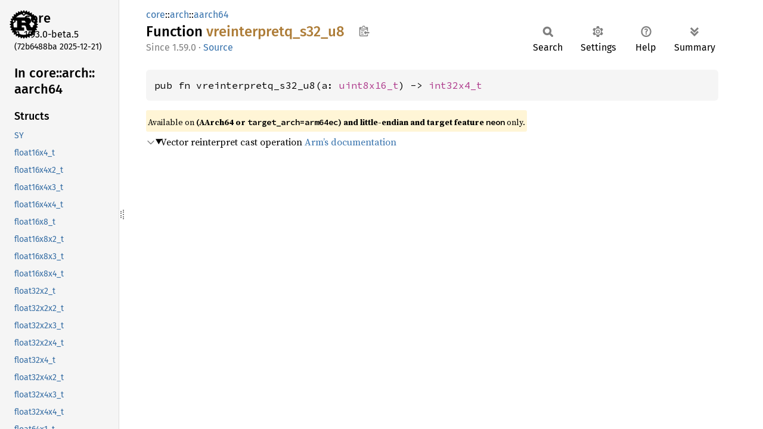

--- FILE ---
content_type: text/html
request_url: https://doc.rust-lang.org/beta/core/arch/aarch64/fn.vreinterpretq_s32_u8.html
body_size: 1655
content:
<!DOCTYPE html><html lang="en"><head><meta charset="utf-8"><meta name="viewport" content="width=device-width, initial-scale=1.0"><meta name="generator" content="rustdoc"><meta name="description" content="Vector reinterpret cast operation Arm’s documentation"><title>vreinterpretq_s32_u8 in core::arch::aarch64 - Rust</title><script>if(window.location.protocol!=="file:")document.head.insertAdjacentHTML("beforeend","SourceSerif4-Regular-6b053e98.ttf.woff2,FiraSans-Italic-81dc35de.woff2,FiraSans-Regular-0fe48ade.woff2,FiraSans-MediumItalic-ccf7e434.woff2,FiraSans-Medium-e1aa3f0a.woff2,SourceCodePro-Regular-8badfe75.ttf.woff2,SourceCodePro-Semibold-aa29a496.ttf.woff2".split(",").map(f=>`<link rel="preload" as="font" type="font/woff2"href="../../../static.files/${f}">`).join(""))</script><link rel="stylesheet" href="../../../static.files/normalize-9960930a.css"><link rel="stylesheet" href="../../../static.files/rustdoc-ca0dd0c4.css"><meta name="rustdoc-vars" data-root-path="../../../" data-static-root-path="../../../static.files/" data-current-crate="core" data-themes="" data-resource-suffix="1.93.0" data-rustdoc-version="1.93.0-beta.5 (72b6488ba 2025-12-21)" data-channel="beta" data-search-js="search-9e2438ea.js" data-stringdex-js="stringdex-a3946164.js" data-settings-js="settings-c38705f0.js" ><script src="../../../static.files/storage-e2aeef58.js"></script><script defer src="sidebar-items1.93.0.js"></script><script defer src="../../../static.files/main-a410ff4d.js"></script><noscript><link rel="stylesheet" href="../../../static.files/noscript-263c88ec.css"></noscript><link rel="alternate icon" type="image/png" href="../../../static.files/favicon-32x32-eab170b8.png"><link rel="icon" type="image/svg+xml" href="../../../static.files/favicon-044be391.svg"></head><body class="rustdoc fn"><!--[if lte IE 11]><div class="warning">This old browser is unsupported and will most likely display funky things.</div><![endif]--><rustdoc-topbar><h2><a href="#">vreinterpretq_s32_u8</a></h2></rustdoc-topbar><nav class="sidebar"><div class="sidebar-crate"><a class="logo-container" href="../../../core/index.html"><img class="rust-logo" src="../../../static.files/rust-logo-9a9549ea.svg" alt="logo"></a><h2><a href="../../../core/index.html">core</a><span class="version">1.93.0-beta.5</span></h2></div><div class="version">(72b6488ba	2025-12-21)</div><div class="sidebar-elems"><div id="rustdoc-modnav"><h2><a href="index.html">In core::<wbr>arch::<wbr>aarch64</a></h2></div></div></nav><div class="sidebar-resizer" title="Drag to resize sidebar"></div><main><div class="width-limiter"><section id="main-content" class="content"><div class="main-heading"><div class="rustdoc-breadcrumbs"><a href="../../index.html">core</a>::<wbr><a href="../index.html">arch</a>::<wbr><a href="index.html">aarch64</a></div><h1>Function <span class="fn">vreinterpretq_<wbr>s32_<wbr>u8</span>&nbsp;<button id="copy-path" title="Copy item path to clipboard">Copy item path</button></h1><rustdoc-toolbar></rustdoc-toolbar><span class="sub-heading"><span class="since" title="Stable since Rust version 1.59.0">1.59.0</span> · <a class="src" href="../../../src/core/stdarch/crates/core_arch/src/arm_shared/neon/generated.rs.html#49430-49432">Source</a> </span></div><pre class="rust item-decl"><code>pub fn vreinterpretq_s32_u8(a: <a class="struct" href="../arm/struct.uint8x16_t.html" title="struct core::arch::arm::uint8x16_t">uint8x16_t</a>) -&gt; <a class="struct" href="../arm/struct.int32x4_t.html" title="struct core::arch::arm::int32x4_t">int32x4_t</a></code></pre><span class="item-info"><div class="stab portability">Available on <strong>(AArch64 or <code>target_arch=arm64ec</code>) and little-endian and target feature <code>neon</code></strong> only.</div></span><details class="toggle top-doc" open><summary class="hideme"><span>Expand description</span></summary><div class="docblock"><p>Vector reinterpret cast operation
<a href="https://developer.arm.com/architectures/instruction-sets/intrinsics/vreinterpretq_s32_u8">Arm’s documentation</a></p>
</div></details></section></div></main></body></html>

--- FILE ---
content_type: text/javascript
request_url: https://doc.rust-lang.org/beta/core/arch/aarch64/sidebar-items1.93.0.js
body_size: 10840
content:
window.SIDEBAR_ITEMS = {"constant":["_PREFETCH_LOCALITY0","_PREFETCH_LOCALITY1","_PREFETCH_LOCALITY2","_PREFETCH_LOCALITY3","_PREFETCH_READ","_PREFETCH_WRITE"],"fn":["__arm_mte_create_random_tag","__arm_mte_exclude_tag","__arm_mte_get_tag","__arm_mte_increment_tag","__arm_mte_ptrdiff","__arm_mte_set_tag","__crc32b","__crc32cb","__crc32cd","__crc32ch","__crc32cw","__crc32d","__crc32h","__crc32w","__dmb","__dsb","__isb","__jcvt","__nop","__sev","__sevl","__wfe","__wfi","__yield","_prefetch","vaba_s16","vaba_s32","vaba_s8","vaba_u16","vaba_u32","vaba_u8","vabal_high_s16","vabal_high_s32","vabal_high_s8","vabal_high_u16","vabal_high_u32","vabal_high_u8","vabal_s16","vabal_s32","vabal_s8","vabal_u16","vabal_u32","vabal_u8","vabaq_s16","vabaq_s32","vabaq_s8","vabaq_u16","vabaq_u32","vabaq_u8","vabd_f16","vabd_f32","vabd_f64","vabd_s16","vabd_s32","vabd_s8","vabd_u16","vabd_u32","vabd_u8","vabdd_f64","vabdh_f16","vabdl_high_s16","vabdl_high_s32","vabdl_high_s8","vabdl_high_u16","vabdl_high_u32","vabdl_high_u8","vabdl_s16","vabdl_s32","vabdl_s8","vabdl_u16","vabdl_u32","vabdl_u8","vabdq_f16","vabdq_f32","vabdq_f64","vabdq_s16","vabdq_s32","vabdq_s8","vabdq_u16","vabdq_u32","vabdq_u8","vabds_f32","vabs_f16","vabs_f32","vabs_f64","vabs_s16","vabs_s32","vabs_s64","vabs_s8","vabsd_s64","vabsh_f16","vabsq_f16","vabsq_f32","vabsq_f64","vabsq_s16","vabsq_s32","vabsq_s64","vabsq_s8","vadd_f16","vadd_f32","vadd_f64","vadd_p16","vadd_p64","vadd_p8","vadd_s16","vadd_s32","vadd_s64","vadd_s8","vadd_u16","vadd_u32","vadd_u64","vadd_u8","vaddd_s64","vaddd_u64","vaddh_f16","vaddhn_high_s16","vaddhn_high_s32","vaddhn_high_s64","vaddhn_high_u16","vaddhn_high_u32","vaddhn_high_u64","vaddhn_s16","vaddhn_s32","vaddhn_s64","vaddhn_u16","vaddhn_u32","vaddhn_u64","vaddl_high_s16","vaddl_high_s32","vaddl_high_s8","vaddl_high_u16","vaddl_high_u32","vaddl_high_u8","vaddl_s16","vaddl_s32","vaddl_s8","vaddl_u16","vaddl_u32","vaddl_u8","vaddlv_s16","vaddlv_s32","vaddlv_s8","vaddlv_u16","vaddlv_u32","vaddlv_u8","vaddlvq_s16","vaddlvq_s32","vaddlvq_s8","vaddlvq_u16","vaddlvq_u32","vaddlvq_u8","vaddq_f16","vaddq_f32","vaddq_f64","vaddq_p128","vaddq_p16","vaddq_p64","vaddq_p8","vaddq_s16","vaddq_s32","vaddq_s64","vaddq_s8","vaddq_u16","vaddq_u32","vaddq_u64","vaddq_u8","vaddv_f32","vaddv_s16","vaddv_s32","vaddv_s8","vaddv_u16","vaddv_u32","vaddv_u8","vaddvq_f32","vaddvq_f64","vaddvq_s16","vaddvq_s32","vaddvq_s64","vaddvq_s8","vaddvq_u16","vaddvq_u32","vaddvq_u64","vaddvq_u8","vaddw_high_s16","vaddw_high_s32","vaddw_high_s8","vaddw_high_u16","vaddw_high_u32","vaddw_high_u8","vaddw_s16","vaddw_s32","vaddw_s8","vaddw_u16","vaddw_u32","vaddw_u8","vaesdq_u8","vaeseq_u8","vaesimcq_u8","vaesmcq_u8","vamax_f32","vamaxq_f32","vamaxq_f64","vamin_f32","vaminq_f32","vaminq_f64","vand_s16","vand_s32","vand_s64","vand_s8","vand_u16","vand_u32","vand_u64","vand_u8","vandq_s16","vandq_s32","vandq_s64","vandq_s8","vandq_u16","vandq_u32","vandq_u64","vandq_u8","vbcaxq_s16","vbcaxq_s32","vbcaxq_s64","vbcaxq_s8","vbcaxq_u16","vbcaxq_u32","vbcaxq_u64","vbcaxq_u8","vbic_s16","vbic_s32","vbic_s64","vbic_s8","vbic_u16","vbic_u32","vbic_u64","vbic_u8","vbicq_s16","vbicq_s32","vbicq_s64","vbicq_s8","vbicq_u16","vbicq_u32","vbicq_u64","vbicq_u8","vbsl_f16","vbsl_f32","vbsl_f64","vbsl_p16","vbsl_p64","vbsl_p8","vbsl_s16","vbsl_s32","vbsl_s64","vbsl_s8","vbsl_u16","vbsl_u32","vbsl_u64","vbsl_u8","vbslq_f16","vbslq_f32","vbslq_f64","vbslq_p16","vbslq_p64","vbslq_p8","vbslq_s16","vbslq_s32","vbslq_s64","vbslq_s8","vbslq_u16","vbslq_u32","vbslq_u64","vbslq_u8","vcadd_rot270_f16","vcadd_rot270_f32","vcadd_rot90_f16","vcadd_rot90_f32","vcaddq_rot270_f16","vcaddq_rot270_f32","vcaddq_rot270_f64","vcaddq_rot90_f16","vcaddq_rot90_f32","vcaddq_rot90_f64","vcage_f16","vcage_f32","vcage_f64","vcaged_f64","vcageh_f16","vcageq_f16","vcageq_f32","vcageq_f64","vcages_f32","vcagt_f16","vcagt_f32","vcagt_f64","vcagtd_f64","vcagth_f16","vcagtq_f16","vcagtq_f32","vcagtq_f64","vcagts_f32","vcale_f16","vcale_f32","vcale_f64","vcaled_f64","vcaleh_f16","vcaleq_f16","vcaleq_f32","vcaleq_f64","vcales_f32","vcalt_f16","vcalt_f32","vcalt_f64","vcaltd_f64","vcalth_f16","vcaltq_f16","vcaltq_f32","vcaltq_f64","vcalts_f32","vceq_f16","vceq_f32","vceq_f64","vceq_p64","vceq_p8","vceq_s16","vceq_s32","vceq_s64","vceq_s8","vceq_u16","vceq_u32","vceq_u64","vceq_u8","vceqd_f64","vceqd_s64","vceqd_u64","vceqh_f16","vceqq_f16","vceqq_f32","vceqq_f64","vceqq_p64","vceqq_p8","vceqq_s16","vceqq_s32","vceqq_s64","vceqq_s8","vceqq_u16","vceqq_u32","vceqq_u64","vceqq_u8","vceqs_f32","vceqz_f16","vceqz_f32","vceqz_f64","vceqz_p64","vceqz_p8","vceqz_s16","vceqz_s32","vceqz_s64","vceqz_s8","vceqz_u16","vceqz_u32","vceqz_u64","vceqz_u8","vceqzd_f64","vceqzd_s64","vceqzd_u64","vceqzh_f16","vceqzq_f16","vceqzq_f32","vceqzq_f64","vceqzq_p64","vceqzq_p8","vceqzq_s16","vceqzq_s32","vceqzq_s64","vceqzq_s8","vceqzq_u16","vceqzq_u32","vceqzq_u64","vceqzq_u8","vceqzs_f32","vcge_f16","vcge_f32","vcge_f64","vcge_s16","vcge_s32","vcge_s64","vcge_s8","vcge_u16","vcge_u32","vcge_u64","vcge_u8","vcged_f64","vcged_s64","vcged_u64","vcgeh_f16","vcgeq_f16","vcgeq_f32","vcgeq_f64","vcgeq_s16","vcgeq_s32","vcgeq_s64","vcgeq_s8","vcgeq_u16","vcgeq_u32","vcgeq_u64","vcgeq_u8","vcges_f32","vcgez_f16","vcgez_f32","vcgez_f64","vcgez_s16","vcgez_s32","vcgez_s64","vcgez_s8","vcgezd_f64","vcgezd_s64","vcgezh_f16","vcgezq_f16","vcgezq_f32","vcgezq_f64","vcgezq_s16","vcgezq_s32","vcgezq_s64","vcgezq_s8","vcgezs_f32","vcgt_f16","vcgt_f32","vcgt_f64","vcgt_s16","vcgt_s32","vcgt_s64","vcgt_s8","vcgt_u16","vcgt_u32","vcgt_u64","vcgt_u8","vcgtd_f64","vcgtd_s64","vcgtd_u64","vcgth_f16","vcgtq_f16","vcgtq_f32","vcgtq_f64","vcgtq_s16","vcgtq_s32","vcgtq_s64","vcgtq_s8","vcgtq_u16","vcgtq_u32","vcgtq_u64","vcgtq_u8","vcgts_f32","vcgtz_f16","vcgtz_f32","vcgtz_f64","vcgtz_s16","vcgtz_s32","vcgtz_s64","vcgtz_s8","vcgtzd_f64","vcgtzd_s64","vcgtzh_f16","vcgtzq_f16","vcgtzq_f32","vcgtzq_f64","vcgtzq_s16","vcgtzq_s32","vcgtzq_s64","vcgtzq_s8","vcgtzs_f32","vcle_f16","vcle_f32","vcle_f64","vcle_s16","vcle_s32","vcle_s64","vcle_s8","vcle_u16","vcle_u32","vcle_u64","vcle_u8","vcled_f64","vcled_s64","vcled_u64","vcleh_f16","vcleq_f16","vcleq_f32","vcleq_f64","vcleq_s16","vcleq_s32","vcleq_s64","vcleq_s8","vcleq_u16","vcleq_u32","vcleq_u64","vcleq_u8","vcles_f32","vclez_f16","vclez_f32","vclez_f64","vclez_s16","vclez_s32","vclez_s64","vclez_s8","vclezd_f64","vclezd_s64","vclezh_f16","vclezq_f16","vclezq_f32","vclezq_f64","vclezq_s16","vclezq_s32","vclezq_s64","vclezq_s8","vclezs_f32","vcls_s16","vcls_s32","vcls_s8","vcls_u16","vcls_u32","vcls_u8","vclsq_s16","vclsq_s32","vclsq_s8","vclsq_u16","vclsq_u32","vclsq_u8","vclt_f16","vclt_f32","vclt_f64","vclt_s16","vclt_s32","vclt_s64","vclt_s8","vclt_u16","vclt_u32","vclt_u64","vclt_u8","vcltd_f64","vcltd_s64","vcltd_u64","vclth_f16","vcltq_f16","vcltq_f32","vcltq_f64","vcltq_s16","vcltq_s32","vcltq_s64","vcltq_s8","vcltq_u16","vcltq_u32","vcltq_u64","vcltq_u8","vclts_f32","vcltz_f16","vcltz_f32","vcltz_f64","vcltz_s16","vcltz_s32","vcltz_s64","vcltz_s8","vcltzd_f64","vcltzd_s64","vcltzh_f16","vcltzq_f16","vcltzq_f32","vcltzq_f64","vcltzq_s16","vcltzq_s32","vcltzq_s64","vcltzq_s8","vcltzs_f32","vclz_s16","vclz_s32","vclz_s8","vclz_u16","vclz_u32","vclz_u8","vclzq_s16","vclzq_s32","vclzq_s8","vclzq_u16","vclzq_u32","vclzq_u8","vcmla_f16","vcmla_f32","vcmla_lane_f16","vcmla_lane_f32","vcmla_laneq_f16","vcmla_laneq_f32","vcmla_rot180_f16","vcmla_rot180_f32","vcmla_rot180_lane_f16","vcmla_rot180_lane_f32","vcmla_rot180_laneq_f16","vcmla_rot180_laneq_f32","vcmla_rot270_f16","vcmla_rot270_f32","vcmla_rot270_lane_f16","vcmla_rot270_lane_f32","vcmla_rot270_laneq_f16","vcmla_rot270_laneq_f32","vcmla_rot90_f16","vcmla_rot90_f32","vcmla_rot90_lane_f16","vcmla_rot90_lane_f32","vcmla_rot90_laneq_f16","vcmla_rot90_laneq_f32","vcmlaq_f16","vcmlaq_f32","vcmlaq_f64","vcmlaq_lane_f16","vcmlaq_lane_f32","vcmlaq_laneq_f16","vcmlaq_laneq_f32","vcmlaq_rot180_f16","vcmlaq_rot180_f32","vcmlaq_rot180_f64","vcmlaq_rot180_lane_f16","vcmlaq_rot180_lane_f32","vcmlaq_rot180_laneq_f16","vcmlaq_rot180_laneq_f32","vcmlaq_rot270_f16","vcmlaq_rot270_f32","vcmlaq_rot270_f64","vcmlaq_rot270_lane_f16","vcmlaq_rot270_lane_f32","vcmlaq_rot270_laneq_f16","vcmlaq_rot270_laneq_f32","vcmlaq_rot90_f16","vcmlaq_rot90_f32","vcmlaq_rot90_f64","vcmlaq_rot90_lane_f16","vcmlaq_rot90_lane_f32","vcmlaq_rot90_laneq_f16","vcmlaq_rot90_laneq_f32","vcnt_p8","vcnt_s8","vcnt_u8","vcntq_p8","vcntq_s8","vcntq_u8","vcombine_f16","vcombine_f32","vcombine_f64","vcombine_p16","vcombine_p64","vcombine_p8","vcombine_s16","vcombine_s32","vcombine_s64","vcombine_s8","vcombine_u16","vcombine_u32","vcombine_u64","vcombine_u8","vcopy_lane_f32","vcopy_lane_f64","vcopy_lane_p16","vcopy_lane_p64","vcopy_lane_p8","vcopy_lane_s16","vcopy_lane_s32","vcopy_lane_s64","vcopy_lane_s8","vcopy_lane_u16","vcopy_lane_u32","vcopy_lane_u64","vcopy_lane_u8","vcopy_laneq_f32","vcopy_laneq_f64","vcopy_laneq_p16","vcopy_laneq_p64","vcopy_laneq_p8","vcopy_laneq_s16","vcopy_laneq_s32","vcopy_laneq_s64","vcopy_laneq_s8","vcopy_laneq_u16","vcopy_laneq_u32","vcopy_laneq_u64","vcopy_laneq_u8","vcopyq_lane_f32","vcopyq_lane_f64","vcopyq_lane_p16","vcopyq_lane_p64","vcopyq_lane_p8","vcopyq_lane_s16","vcopyq_lane_s32","vcopyq_lane_s64","vcopyq_lane_s8","vcopyq_lane_u16","vcopyq_lane_u32","vcopyq_lane_u64","vcopyq_lane_u8","vcopyq_laneq_f32","vcopyq_laneq_f64","vcopyq_laneq_p16","vcopyq_laneq_p64","vcopyq_laneq_p8","vcopyq_laneq_s16","vcopyq_laneq_s32","vcopyq_laneq_s64","vcopyq_laneq_s8","vcopyq_laneq_u16","vcopyq_laneq_u32","vcopyq_laneq_u64","vcopyq_laneq_u8","vcreate_f16","vcreate_f32","vcreate_f64","vcreate_p16","vcreate_p64","vcreate_p8","vcreate_s16","vcreate_s32","vcreate_s64","vcreate_s8","vcreate_u16","vcreate_u32","vcreate_u64","vcreate_u8","vcvt_f16_f32","vcvt_f16_s16","vcvt_f16_u16","vcvt_f32_f16","vcvt_f32_f64","vcvt_f32_s32","vcvt_f32_u32","vcvt_f64_f32","vcvt_f64_s64","vcvt_f64_u64","vcvt_high_f16_f32","vcvt_high_f32_f16","vcvt_high_f32_f64","vcvt_high_f64_f32","vcvt_n_f16_s16","vcvt_n_f16_u16","vcvt_n_f32_s32","vcvt_n_f32_u32","vcvt_n_f64_s64","vcvt_n_f64_u64","vcvt_n_s16_f16","vcvt_n_s32_f32","vcvt_n_s64_f64","vcvt_n_u16_f16","vcvt_n_u32_f32","vcvt_n_u64_f64","vcvt_s16_f16","vcvt_s32_f32","vcvt_s64_f64","vcvt_u16_f16","vcvt_u32_f32","vcvt_u64_f64","vcvta_s16_f16","vcvta_s32_f32","vcvta_s64_f64","vcvta_u16_f16","vcvta_u32_f32","vcvta_u64_f64","vcvtad_s64_f64","vcvtad_u64_f64","vcvtah_s16_f16","vcvtah_s32_f16","vcvtah_s64_f16","vcvtah_u16_f16","vcvtah_u32_f16","vcvtah_u64_f16","vcvtaq_s16_f16","vcvtaq_s32_f32","vcvtaq_s64_f64","vcvtaq_u16_f16","vcvtaq_u32_f32","vcvtaq_u64_f64","vcvtas_s32_f32","vcvtas_u32_f32","vcvtd_f64_s64","vcvtd_f64_u64","vcvtd_n_f64_s64","vcvtd_n_f64_u64","vcvtd_n_s64_f64","vcvtd_n_u64_f64","vcvtd_s64_f64","vcvtd_u64_f64","vcvth_f16_s16","vcvth_f16_s32","vcvth_f16_s64","vcvth_f16_u16","vcvth_f16_u32","vcvth_f16_u64","vcvth_n_f16_s16","vcvth_n_f16_s32","vcvth_n_f16_s64","vcvth_n_f16_u16","vcvth_n_f16_u32","vcvth_n_f16_u64","vcvth_n_s16_f16","vcvth_n_s32_f16","vcvth_n_s64_f16","vcvth_n_u16_f16","vcvth_n_u32_f16","vcvth_n_u64_f16","vcvth_s16_f16","vcvth_s32_f16","vcvth_s64_f16","vcvth_u16_f16","vcvth_u32_f16","vcvth_u64_f16","vcvtm_s16_f16","vcvtm_s32_f32","vcvtm_s64_f64","vcvtm_u16_f16","vcvtm_u32_f32","vcvtm_u64_f64","vcvtmd_s64_f64","vcvtmd_u64_f64","vcvtmh_s16_f16","vcvtmh_s32_f16","vcvtmh_s64_f16","vcvtmh_u16_f16","vcvtmh_u32_f16","vcvtmh_u64_f16","vcvtmq_s16_f16","vcvtmq_s32_f32","vcvtmq_s64_f64","vcvtmq_u16_f16","vcvtmq_u32_f32","vcvtmq_u64_f64","vcvtms_s32_f32","vcvtms_u32_f32","vcvtn_s16_f16","vcvtn_s32_f32","vcvtn_s64_f64","vcvtn_u16_f16","vcvtn_u32_f32","vcvtn_u64_f64","vcvtnd_s64_f64","vcvtnd_u64_f64","vcvtnh_s16_f16","vcvtnh_s32_f16","vcvtnh_s64_f16","vcvtnh_u16_f16","vcvtnh_u32_f16","vcvtnh_u64_f16","vcvtnq_s16_f16","vcvtnq_s32_f32","vcvtnq_s64_f64","vcvtnq_u16_f16","vcvtnq_u32_f32","vcvtnq_u64_f64","vcvtns_s32_f32","vcvtns_u32_f32","vcvtp_s16_f16","vcvtp_s32_f32","vcvtp_s64_f64","vcvtp_u16_f16","vcvtp_u32_f32","vcvtp_u64_f64","vcvtpd_s64_f64","vcvtpd_u64_f64","vcvtph_s16_f16","vcvtph_s32_f16","vcvtph_s64_f16","vcvtph_u16_f16","vcvtph_u32_f16","vcvtph_u64_f16","vcvtpq_s16_f16","vcvtpq_s32_f32","vcvtpq_s64_f64","vcvtpq_u16_f16","vcvtpq_u32_f32","vcvtpq_u64_f64","vcvtps_s32_f32","vcvtps_u32_f32","vcvtq_f16_s16","vcvtq_f16_u16","vcvtq_f32_s32","vcvtq_f32_u32","vcvtq_f64_s64","vcvtq_f64_u64","vcvtq_n_f16_s16","vcvtq_n_f16_u16","vcvtq_n_f32_s32","vcvtq_n_f32_u32","vcvtq_n_f64_s64","vcvtq_n_f64_u64","vcvtq_n_s16_f16","vcvtq_n_s32_f32","vcvtq_n_s64_f64","vcvtq_n_u16_f16","vcvtq_n_u32_f32","vcvtq_n_u64_f64","vcvtq_s16_f16","vcvtq_s32_f32","vcvtq_s64_f64","vcvtq_u16_f16","vcvtq_u32_f32","vcvtq_u64_f64","vcvts_f32_s32","vcvts_f32_u32","vcvts_n_f32_s32","vcvts_n_f32_u32","vcvts_n_s32_f32","vcvts_n_u32_f32","vcvts_s32_f32","vcvts_u32_f32","vcvtx_f32_f64","vcvtx_high_f32_f64","vcvtxd_f32_f64","vdiv_f16","vdiv_f32","vdiv_f64","vdivh_f16","vdivq_f16","vdivq_f32","vdivq_f64","vdot_lane_s32","vdot_lane_u32","vdot_laneq_s32","vdot_laneq_u32","vdot_s32","vdot_u32","vdotq_lane_s32","vdotq_lane_u32","vdotq_laneq_s32","vdotq_laneq_u32","vdotq_s32","vdotq_u32","vdup_lane_f16","vdup_lane_f32","vdup_lane_f64","vdup_lane_p16","vdup_lane_p64","vdup_lane_p8","vdup_lane_s16","vdup_lane_s32","vdup_lane_s64","vdup_lane_s8","vdup_lane_u16","vdup_lane_u32","vdup_lane_u64","vdup_lane_u8","vdup_laneq_f16","vdup_laneq_f32","vdup_laneq_f64","vdup_laneq_p16","vdup_laneq_p64","vdup_laneq_p8","vdup_laneq_s16","vdup_laneq_s32","vdup_laneq_s64","vdup_laneq_s8","vdup_laneq_u16","vdup_laneq_u32","vdup_laneq_u64","vdup_laneq_u8","vdup_n_f16","vdup_n_f32","vdup_n_f64","vdup_n_p16","vdup_n_p64","vdup_n_p8","vdup_n_s16","vdup_n_s32","vdup_n_s64","vdup_n_s8","vdup_n_u16","vdup_n_u32","vdup_n_u64","vdup_n_u8","vdupb_lane_p8","vdupb_lane_s8","vdupb_lane_u8","vdupb_laneq_p8","vdupb_laneq_s8","vdupb_laneq_u8","vdupd_lane_f64","vdupd_lane_s64","vdupd_lane_u64","vdupd_laneq_f64","vdupd_laneq_s64","vdupd_laneq_u64","vduph_lane_f16","vduph_lane_p16","vduph_lane_s16","vduph_lane_u16","vduph_laneq_f16","vduph_laneq_p16","vduph_laneq_s16","vduph_laneq_u16","vdupq_lane_f16","vdupq_lane_f32","vdupq_lane_f64","vdupq_lane_p16","vdupq_lane_p64","vdupq_lane_p8","vdupq_lane_s16","vdupq_lane_s32","vdupq_lane_s64","vdupq_lane_s8","vdupq_lane_u16","vdupq_lane_u32","vdupq_lane_u64","vdupq_lane_u8","vdupq_laneq_f16","vdupq_laneq_f32","vdupq_laneq_f64","vdupq_laneq_p16","vdupq_laneq_p64","vdupq_laneq_p8","vdupq_laneq_s16","vdupq_laneq_s32","vdupq_laneq_s64","vdupq_laneq_s8","vdupq_laneq_u16","vdupq_laneq_u32","vdupq_laneq_u64","vdupq_laneq_u8","vdupq_n_f16","vdupq_n_f32","vdupq_n_f64","vdupq_n_p16","vdupq_n_p64","vdupq_n_p8","vdupq_n_s16","vdupq_n_s32","vdupq_n_s64","vdupq_n_s8","vdupq_n_u16","vdupq_n_u32","vdupq_n_u64","vdupq_n_u8","vdups_lane_f32","vdups_lane_s32","vdups_lane_u32","vdups_laneq_f32","vdups_laneq_s32","vdups_laneq_u32","veor3q_s16","veor3q_s32","veor3q_s64","veor3q_s8","veor3q_u16","veor3q_u32","veor3q_u64","veor3q_u8","veor_s16","veor_s32","veor_s64","veor_s8","veor_u16","veor_u32","veor_u64","veor_u8","veorq_s16","veorq_s32","veorq_s64","veorq_s8","veorq_u16","veorq_u32","veorq_u64","veorq_u8","vext_f16","vext_f32","vext_f64","vext_p16","vext_p64","vext_p8","vext_s16","vext_s32","vext_s64","vext_s8","vext_u16","vext_u32","vext_u64","vext_u8","vextq_f16","vextq_f32","vextq_f64","vextq_p16","vextq_p64","vextq_p8","vextq_s16","vextq_s32","vextq_s64","vextq_s8","vextq_u16","vextq_u32","vextq_u64","vextq_u8","vfma_f16","vfma_f32","vfma_f64","vfma_lane_f16","vfma_lane_f32","vfma_lane_f64","vfma_laneq_f16","vfma_laneq_f32","vfma_laneq_f64","vfma_n_f16","vfma_n_f32","vfma_n_f64","vfmad_lane_f64","vfmad_laneq_f64","vfmah_f16","vfmah_lane_f16","vfmah_laneq_f16","vfmaq_f16","vfmaq_f32","vfmaq_f64","vfmaq_lane_f16","vfmaq_lane_f32","vfmaq_lane_f64","vfmaq_laneq_f16","vfmaq_laneq_f32","vfmaq_laneq_f64","vfmaq_n_f16","vfmaq_n_f32","vfmaq_n_f64","vfmas_lane_f32","vfmas_laneq_f32","vfmlal_high_f16","vfmlal_lane_high_f16","vfmlal_lane_low_f16","vfmlal_laneq_high_f16","vfmlal_laneq_low_f16","vfmlal_low_f16","vfmlalq_high_f16","vfmlalq_lane_high_f16","vfmlalq_lane_low_f16","vfmlalq_laneq_high_f16","vfmlalq_laneq_low_f16","vfmlalq_low_f16","vfmlsl_high_f16","vfmlsl_lane_high_f16","vfmlsl_lane_low_f16","vfmlsl_laneq_high_f16","vfmlsl_laneq_low_f16","vfmlsl_low_f16","vfmlslq_high_f16","vfmlslq_lane_high_f16","vfmlslq_lane_low_f16","vfmlslq_laneq_high_f16","vfmlslq_laneq_low_f16","vfmlslq_low_f16","vfms_f16","vfms_f32","vfms_f64","vfms_lane_f16","vfms_lane_f32","vfms_lane_f64","vfms_laneq_f16","vfms_laneq_f32","vfms_laneq_f64","vfms_n_f16","vfms_n_f32","vfms_n_f64","vfmsd_lane_f64","vfmsd_laneq_f64","vfmsh_f16","vfmsh_lane_f16","vfmsh_laneq_f16","vfmsq_f16","vfmsq_f32","vfmsq_f64","vfmsq_lane_f16","vfmsq_lane_f32","vfmsq_lane_f64","vfmsq_laneq_f16","vfmsq_laneq_f32","vfmsq_laneq_f64","vfmsq_n_f16","vfmsq_n_f32","vfmsq_n_f64","vfmss_lane_f32","vfmss_laneq_f32","vget_high_f16","vget_high_f32","vget_high_f64","vget_high_p16","vget_high_p64","vget_high_p8","vget_high_s16","vget_high_s32","vget_high_s64","vget_high_s8","vget_high_u16","vget_high_u32","vget_high_u64","vget_high_u8","vget_lane_f16","vget_lane_f32","vget_lane_f64","vget_lane_p16","vget_lane_p64","vget_lane_p8","vget_lane_s16","vget_lane_s32","vget_lane_s64","vget_lane_s8","vget_lane_u16","vget_lane_u32","vget_lane_u64","vget_lane_u8","vget_low_f16","vget_low_f32","vget_low_f64","vget_low_p16","vget_low_p64","vget_low_p8","vget_low_s16","vget_low_s32","vget_low_s64","vget_low_s8","vget_low_u16","vget_low_u32","vget_low_u64","vget_low_u8","vgetq_lane_f16","vgetq_lane_f32","vgetq_lane_f64","vgetq_lane_p16","vgetq_lane_p64","vgetq_lane_p8","vgetq_lane_s16","vgetq_lane_s32","vgetq_lane_s64","vgetq_lane_s8","vgetq_lane_u16","vgetq_lane_u32","vgetq_lane_u64","vgetq_lane_u8","vhadd_s16","vhadd_s32","vhadd_s8","vhadd_u16","vhadd_u32","vhadd_u8","vhaddq_s16","vhaddq_s32","vhaddq_s8","vhaddq_u16","vhaddq_u32","vhaddq_u8","vhsub_s16","vhsub_s32","vhsub_s8","vhsub_u16","vhsub_u32","vhsub_u8","vhsubq_s16","vhsubq_s32","vhsubq_s8","vhsubq_u16","vhsubq_u32","vhsubq_u8","vld1_dup_f16","vld1_dup_f32","vld1_dup_f64","vld1_dup_p16","vld1_dup_p64","vld1_dup_p8","vld1_dup_s16","vld1_dup_s32","vld1_dup_s64","vld1_dup_s8","vld1_dup_u16","vld1_dup_u32","vld1_dup_u64","vld1_dup_u8","vld1_f16","vld1_f16_x2","vld1_f16_x3","vld1_f16_x4","vld1_f32","vld1_f32_x2","vld1_f32_x3","vld1_f32_x4","vld1_f64","vld1_f64_x2","vld1_f64_x3","vld1_f64_x4","vld1_lane_f16","vld1_lane_f32","vld1_lane_f64","vld1_lane_p16","vld1_lane_p64","vld1_lane_p8","vld1_lane_s16","vld1_lane_s32","vld1_lane_s64","vld1_lane_s8","vld1_lane_u16","vld1_lane_u32","vld1_lane_u64","vld1_lane_u8","vld1_p16","vld1_p16_x2","vld1_p16_x3","vld1_p16_x4","vld1_p64","vld1_p64_x2","vld1_p64_x3","vld1_p64_x4","vld1_p8","vld1_p8_x2","vld1_p8_x3","vld1_p8_x4","vld1_s16","vld1_s16_x2","vld1_s16_x3","vld1_s16_x4","vld1_s32","vld1_s32_x2","vld1_s32_x3","vld1_s32_x4","vld1_s64","vld1_s64_x2","vld1_s64_x3","vld1_s64_x4","vld1_s8","vld1_s8_x2","vld1_s8_x3","vld1_s8_x4","vld1_u16","vld1_u16_x2","vld1_u16_x3","vld1_u16_x4","vld1_u32","vld1_u32_x2","vld1_u32_x3","vld1_u32_x4","vld1_u64","vld1_u64_x2","vld1_u64_x3","vld1_u64_x4","vld1_u8","vld1_u8_x2","vld1_u8_x3","vld1_u8_x4","vld1q_dup_f16","vld1q_dup_f32","vld1q_dup_f64","vld1q_dup_p16","vld1q_dup_p64","vld1q_dup_p8","vld1q_dup_s16","vld1q_dup_s32","vld1q_dup_s64","vld1q_dup_s8","vld1q_dup_u16","vld1q_dup_u32","vld1q_dup_u64","vld1q_dup_u8","vld1q_f16","vld1q_f16_x2","vld1q_f16_x3","vld1q_f16_x4","vld1q_f32","vld1q_f32_x2","vld1q_f32_x3","vld1q_f32_x4","vld1q_f64","vld1q_f64_x2","vld1q_f64_x3","vld1q_f64_x4","vld1q_lane_f16","vld1q_lane_f32","vld1q_lane_f64","vld1q_lane_p16","vld1q_lane_p64","vld1q_lane_p8","vld1q_lane_s16","vld1q_lane_s32","vld1q_lane_s64","vld1q_lane_s8","vld1q_lane_u16","vld1q_lane_u32","vld1q_lane_u64","vld1q_lane_u8","vld1q_p16","vld1q_p16_x2","vld1q_p16_x3","vld1q_p16_x4","vld1q_p64","vld1q_p64_x2","vld1q_p64_x3","vld1q_p64_x4","vld1q_p8","vld1q_p8_x2","vld1q_p8_x3","vld1q_p8_x4","vld1q_s16","vld1q_s16_x2","vld1q_s16_x3","vld1q_s16_x4","vld1q_s32","vld1q_s32_x2","vld1q_s32_x3","vld1q_s32_x4","vld1q_s64","vld1q_s64_x2","vld1q_s64_x3","vld1q_s64_x4","vld1q_s8","vld1q_s8_x2","vld1q_s8_x3","vld1q_s8_x4","vld1q_u16","vld1q_u16_x2","vld1q_u16_x3","vld1q_u16_x4","vld1q_u32","vld1q_u32_x2","vld1q_u32_x3","vld1q_u32_x4","vld1q_u64","vld1q_u64_x2","vld1q_u64_x3","vld1q_u64_x4","vld1q_u8","vld1q_u8_x2","vld1q_u8_x3","vld1q_u8_x4","vld2_dup_f16","vld2_dup_f32","vld2_dup_f64","vld2_dup_p16","vld2_dup_p64","vld2_dup_p8","vld2_dup_s16","vld2_dup_s32","vld2_dup_s64","vld2_dup_s8","vld2_dup_u16","vld2_dup_u32","vld2_dup_u64","vld2_dup_u8","vld2_f16","vld2_f32","vld2_f64","vld2_lane_f16","vld2_lane_f32","vld2_lane_f64","vld2_lane_p16","vld2_lane_p64","vld2_lane_p8","vld2_lane_s16","vld2_lane_s32","vld2_lane_s64","vld2_lane_s8","vld2_lane_u16","vld2_lane_u32","vld2_lane_u64","vld2_lane_u8","vld2_p16","vld2_p64","vld2_p8","vld2_s16","vld2_s32","vld2_s64","vld2_s8","vld2_u16","vld2_u32","vld2_u64","vld2_u8","vld2q_dup_f16","vld2q_dup_f32","vld2q_dup_f64","vld2q_dup_p16","vld2q_dup_p64","vld2q_dup_p8","vld2q_dup_s16","vld2q_dup_s32","vld2q_dup_s64","vld2q_dup_s8","vld2q_dup_u16","vld2q_dup_u32","vld2q_dup_u64","vld2q_dup_u8","vld2q_f16","vld2q_f32","vld2q_f64","vld2q_lane_f16","vld2q_lane_f32","vld2q_lane_f64","vld2q_lane_p16","vld2q_lane_p64","vld2q_lane_p8","vld2q_lane_s16","vld2q_lane_s32","vld2q_lane_s64","vld2q_lane_s8","vld2q_lane_u16","vld2q_lane_u32","vld2q_lane_u64","vld2q_lane_u8","vld2q_p16","vld2q_p64","vld2q_p8","vld2q_s16","vld2q_s32","vld2q_s64","vld2q_s8","vld2q_u16","vld2q_u32","vld2q_u64","vld2q_u8","vld3_dup_f16","vld3_dup_f32","vld3_dup_f64","vld3_dup_p16","vld3_dup_p64","vld3_dup_p8","vld3_dup_s16","vld3_dup_s32","vld3_dup_s64","vld3_dup_s8","vld3_dup_u16","vld3_dup_u32","vld3_dup_u64","vld3_dup_u8","vld3_f16","vld3_f32","vld3_f64","vld3_lane_f16","vld3_lane_f32","vld3_lane_f64","vld3_lane_p16","vld3_lane_p64","vld3_lane_p8","vld3_lane_s16","vld3_lane_s32","vld3_lane_s64","vld3_lane_s8","vld3_lane_u16","vld3_lane_u32","vld3_lane_u64","vld3_lane_u8","vld3_p16","vld3_p64","vld3_p8","vld3_s16","vld3_s32","vld3_s64","vld3_s8","vld3_u16","vld3_u32","vld3_u64","vld3_u8","vld3q_dup_f16","vld3q_dup_f32","vld3q_dup_f64","vld3q_dup_p16","vld3q_dup_p64","vld3q_dup_p8","vld3q_dup_s16","vld3q_dup_s32","vld3q_dup_s64","vld3q_dup_s8","vld3q_dup_u16","vld3q_dup_u32","vld3q_dup_u64","vld3q_dup_u8","vld3q_f16","vld3q_f32","vld3q_f64","vld3q_lane_f16","vld3q_lane_f32","vld3q_lane_f64","vld3q_lane_p16","vld3q_lane_p64","vld3q_lane_p8","vld3q_lane_s16","vld3q_lane_s32","vld3q_lane_s64","vld3q_lane_s8","vld3q_lane_u16","vld3q_lane_u32","vld3q_lane_u64","vld3q_lane_u8","vld3q_p16","vld3q_p64","vld3q_p8","vld3q_s16","vld3q_s32","vld3q_s64","vld3q_s8","vld3q_u16","vld3q_u32","vld3q_u64","vld3q_u8","vld4_dup_f16","vld4_dup_f32","vld4_dup_f64","vld4_dup_p16","vld4_dup_p64","vld4_dup_p8","vld4_dup_s16","vld4_dup_s32","vld4_dup_s64","vld4_dup_s8","vld4_dup_u16","vld4_dup_u32","vld4_dup_u64","vld4_dup_u8","vld4_f16","vld4_f32","vld4_f64","vld4_lane_f16","vld4_lane_f32","vld4_lane_f64","vld4_lane_p16","vld4_lane_p64","vld4_lane_p8","vld4_lane_s16","vld4_lane_s32","vld4_lane_s64","vld4_lane_s8","vld4_lane_u16","vld4_lane_u32","vld4_lane_u64","vld4_lane_u8","vld4_p16","vld4_p64","vld4_p8","vld4_s16","vld4_s32","vld4_s64","vld4_s8","vld4_u16","vld4_u32","vld4_u64","vld4_u8","vld4q_dup_f16","vld4q_dup_f32","vld4q_dup_f64","vld4q_dup_p16","vld4q_dup_p64","vld4q_dup_p8","vld4q_dup_s16","vld4q_dup_s32","vld4q_dup_s64","vld4q_dup_s8","vld4q_dup_u16","vld4q_dup_u32","vld4q_dup_u64","vld4q_dup_u8","vld4q_f16","vld4q_f32","vld4q_f64","vld4q_lane_f16","vld4q_lane_f32","vld4q_lane_f64","vld4q_lane_p16","vld4q_lane_p64","vld4q_lane_p8","vld4q_lane_s16","vld4q_lane_s32","vld4q_lane_s64","vld4q_lane_s8","vld4q_lane_u16","vld4q_lane_u32","vld4q_lane_u64","vld4q_lane_u8","vld4q_p16","vld4q_p64","vld4q_p8","vld4q_s16","vld4q_s32","vld4q_s64","vld4q_s8","vld4q_u16","vld4q_u32","vld4q_u64","vld4q_u8","vldrq_p128","vluti2_lane_p16","vluti2_lane_p8","vluti2_lane_s16","vluti2_lane_s8","vluti2_lane_u16","vluti2_lane_u8","vluti2q_lane_p16","vluti2q_lane_p8","vluti2q_lane_s16","vluti2q_lane_s8","vluti2q_lane_u16","vluti2q_lane_u8","vluti4q_lane_f16_x2","vluti4q_lane_p16_x2","vluti4q_lane_p8","vluti4q_lane_s16_x2","vluti4q_lane_s8","vluti4q_lane_u16_x2","vluti4q_lane_u8","vluti4q_laneq_f16_x2","vluti4q_laneq_p16_x2","vluti4q_laneq_p8","vluti4q_laneq_s16_x2","vluti4q_laneq_s8","vluti4q_laneq_u16_x2","vluti4q_laneq_u8","vmax_f16","vmax_f32","vmax_f64","vmax_s16","vmax_s32","vmax_s8","vmax_u16","vmax_u32","vmax_u8","vmaxh_f16","vmaxnm_f16","vmaxnm_f32","vmaxnm_f64","vmaxnmh_f16","vmaxnmq_f16","vmaxnmq_f32","vmaxnmq_f64","vmaxnmv_f16","vmaxnmv_f32","vmaxnmvq_f16","vmaxnmvq_f32","vmaxnmvq_f64","vmaxq_f16","vmaxq_f32","vmaxq_f64","vmaxq_s16","vmaxq_s32","vmaxq_s8","vmaxq_u16","vmaxq_u32","vmaxq_u8","vmaxv_f16","vmaxv_f32","vmaxv_s16","vmaxv_s32","vmaxv_s8","vmaxv_u16","vmaxv_u32","vmaxv_u8","vmaxvq_f16","vmaxvq_f32","vmaxvq_f64","vmaxvq_s16","vmaxvq_s32","vmaxvq_s8","vmaxvq_u16","vmaxvq_u32","vmaxvq_u8","vmin_f16","vmin_f32","vmin_f64","vmin_s16","vmin_s32","vmin_s8","vmin_u16","vmin_u32","vmin_u8","vminh_f16","vminnm_f16","vminnm_f32","vminnm_f64","vminnmh_f16","vminnmq_f16","vminnmq_f32","vminnmq_f64","vminnmv_f16","vminnmv_f32","vminnmvq_f16","vminnmvq_f32","vminnmvq_f64","vminq_f16","vminq_f32","vminq_f64","vminq_s16","vminq_s32","vminq_s8","vminq_u16","vminq_u32","vminq_u8","vminv_f16","vminv_f32","vminv_s16","vminv_s32","vminv_s8","vminv_u16","vminv_u32","vminv_u8","vminvq_f16","vminvq_f32","vminvq_f64","vminvq_s16","vminvq_s32","vminvq_s8","vminvq_u16","vminvq_u32","vminvq_u8","vmla_f32","vmla_f64","vmla_lane_f32","vmla_lane_s16","vmla_lane_s32","vmla_lane_u16","vmla_lane_u32","vmla_laneq_f32","vmla_laneq_s16","vmla_laneq_s32","vmla_laneq_u16","vmla_laneq_u32","vmla_n_f32","vmla_n_s16","vmla_n_s32","vmla_n_u16","vmla_n_u32","vmla_s16","vmla_s32","vmla_s8","vmla_u16","vmla_u32","vmla_u8","vmlal_high_lane_s16","vmlal_high_lane_s32","vmlal_high_lane_u16","vmlal_high_lane_u32","vmlal_high_laneq_s16","vmlal_high_laneq_s32","vmlal_high_laneq_u16","vmlal_high_laneq_u32","vmlal_high_n_s16","vmlal_high_n_s32","vmlal_high_n_u16","vmlal_high_n_u32","vmlal_high_s16","vmlal_high_s32","vmlal_high_s8","vmlal_high_u16","vmlal_high_u32","vmlal_high_u8","vmlal_lane_s16","vmlal_lane_s32","vmlal_lane_u16","vmlal_lane_u32","vmlal_laneq_s16","vmlal_laneq_s32","vmlal_laneq_u16","vmlal_laneq_u32","vmlal_n_s16","vmlal_n_s32","vmlal_n_u16","vmlal_n_u32","vmlal_s16","vmlal_s32","vmlal_s8","vmlal_u16","vmlal_u32","vmlal_u8","vmlaq_f32","vmlaq_f64","vmlaq_lane_f32","vmlaq_lane_s16","vmlaq_lane_s32","vmlaq_lane_u16","vmlaq_lane_u32","vmlaq_laneq_f32","vmlaq_laneq_s16","vmlaq_laneq_s32","vmlaq_laneq_u16","vmlaq_laneq_u32","vmlaq_n_f32","vmlaq_n_s16","vmlaq_n_s32","vmlaq_n_u16","vmlaq_n_u32","vmlaq_s16","vmlaq_s32","vmlaq_s8","vmlaq_u16","vmlaq_u32","vmlaq_u8","vmls_f32","vmls_f64","vmls_lane_f32","vmls_lane_s16","vmls_lane_s32","vmls_lane_u16","vmls_lane_u32","vmls_laneq_f32","vmls_laneq_s16","vmls_laneq_s32","vmls_laneq_u16","vmls_laneq_u32","vmls_n_f32","vmls_n_s16","vmls_n_s32","vmls_n_u16","vmls_n_u32","vmls_s16","vmls_s32","vmls_s8","vmls_u16","vmls_u32","vmls_u8","vmlsl_high_lane_s16","vmlsl_high_lane_s32","vmlsl_high_lane_u16","vmlsl_high_lane_u32","vmlsl_high_laneq_s16","vmlsl_high_laneq_s32","vmlsl_high_laneq_u16","vmlsl_high_laneq_u32","vmlsl_high_n_s16","vmlsl_high_n_s32","vmlsl_high_n_u16","vmlsl_high_n_u32","vmlsl_high_s16","vmlsl_high_s32","vmlsl_high_s8","vmlsl_high_u16","vmlsl_high_u32","vmlsl_high_u8","vmlsl_lane_s16","vmlsl_lane_s32","vmlsl_lane_u16","vmlsl_lane_u32","vmlsl_laneq_s16","vmlsl_laneq_s32","vmlsl_laneq_u16","vmlsl_laneq_u32","vmlsl_n_s16","vmlsl_n_s32","vmlsl_n_u16","vmlsl_n_u32","vmlsl_s16","vmlsl_s32","vmlsl_s8","vmlsl_u16","vmlsl_u32","vmlsl_u8","vmlsq_f32","vmlsq_f64","vmlsq_lane_f32","vmlsq_lane_s16","vmlsq_lane_s32","vmlsq_lane_u16","vmlsq_lane_u32","vmlsq_laneq_f32","vmlsq_laneq_s16","vmlsq_laneq_s32","vmlsq_laneq_u16","vmlsq_laneq_u32","vmlsq_n_f32","vmlsq_n_s16","vmlsq_n_s32","vmlsq_n_u16","vmlsq_n_u32","vmlsq_s16","vmlsq_s32","vmlsq_s8","vmlsq_u16","vmlsq_u32","vmlsq_u8","vmmlaq_s32","vmmlaq_u32","vmov_n_f16","vmov_n_f32","vmov_n_f64","vmov_n_p16","vmov_n_p64","vmov_n_p8","vmov_n_s16","vmov_n_s32","vmov_n_s64","vmov_n_s8","vmov_n_u16","vmov_n_u32","vmov_n_u64","vmov_n_u8","vmovl_high_s16","vmovl_high_s32","vmovl_high_s8","vmovl_high_u16","vmovl_high_u32","vmovl_high_u8","vmovl_s16","vmovl_s32","vmovl_s8","vmovl_u16","vmovl_u32","vmovl_u8","vmovn_high_s16","vmovn_high_s32","vmovn_high_s64","vmovn_high_u16","vmovn_high_u32","vmovn_high_u64","vmovn_s16","vmovn_s32","vmovn_s64","vmovn_u16","vmovn_u32","vmovn_u64","vmovq_n_f16","vmovq_n_f32","vmovq_n_f64","vmovq_n_p16","vmovq_n_p64","vmovq_n_p8","vmovq_n_s16","vmovq_n_s32","vmovq_n_s64","vmovq_n_s8","vmovq_n_u16","vmovq_n_u32","vmovq_n_u64","vmovq_n_u8","vmul_f16","vmul_f32","vmul_f64","vmul_lane_f16","vmul_lane_f32","vmul_lane_f64","vmul_lane_s16","vmul_lane_s32","vmul_lane_u16","vmul_lane_u32","vmul_laneq_f16","vmul_laneq_f32","vmul_laneq_f64","vmul_laneq_s16","vmul_laneq_s32","vmul_laneq_u16","vmul_laneq_u32","vmul_n_f16","vmul_n_f32","vmul_n_f64","vmul_n_s16","vmul_n_s32","vmul_n_u16","vmul_n_u32","vmul_p8","vmul_s16","vmul_s32","vmul_s8","vmul_u16","vmul_u32","vmul_u8","vmuld_lane_f64","vmuld_laneq_f64","vmulh_f16","vmulh_lane_f16","vmulh_laneq_f16","vmull_high_lane_s16","vmull_high_lane_s32","vmull_high_lane_u16","vmull_high_lane_u32","vmull_high_laneq_s16","vmull_high_laneq_s32","vmull_high_laneq_u16","vmull_high_laneq_u32","vmull_high_n_s16","vmull_high_n_s32","vmull_high_n_u16","vmull_high_n_u32","vmull_high_p64","vmull_high_p8","vmull_high_s16","vmull_high_s32","vmull_high_s8","vmull_high_u16","vmull_high_u32","vmull_high_u8","vmull_lane_s16","vmull_lane_s32","vmull_lane_u16","vmull_lane_u32","vmull_laneq_s16","vmull_laneq_s32","vmull_laneq_u16","vmull_laneq_u32","vmull_n_s16","vmull_n_s32","vmull_n_u16","vmull_n_u32","vmull_p64","vmull_p8","vmull_s16","vmull_s32","vmull_s8","vmull_u16","vmull_u32","vmull_u8","vmulq_f16","vmulq_f32","vmulq_f64","vmulq_lane_f16","vmulq_lane_f32","vmulq_lane_f64","vmulq_lane_s16","vmulq_lane_s32","vmulq_lane_u16","vmulq_lane_u32","vmulq_laneq_f16","vmulq_laneq_f32","vmulq_laneq_f64","vmulq_laneq_s16","vmulq_laneq_s32","vmulq_laneq_u16","vmulq_laneq_u32","vmulq_n_f16","vmulq_n_f32","vmulq_n_f64","vmulq_n_s16","vmulq_n_s32","vmulq_n_u16","vmulq_n_u32","vmulq_p8","vmulq_s16","vmulq_s32","vmulq_s8","vmulq_u16","vmulq_u32","vmulq_u8","vmuls_lane_f32","vmuls_laneq_f32","vmulx_f16","vmulx_f32","vmulx_f64","vmulx_lane_f16","vmulx_lane_f32","vmulx_lane_f64","vmulx_laneq_f16","vmulx_laneq_f32","vmulx_laneq_f64","vmulx_n_f16","vmulxd_f64","vmulxd_lane_f64","vmulxd_laneq_f64","vmulxh_f16","vmulxh_lane_f16","vmulxh_laneq_f16","vmulxq_f16","vmulxq_f32","vmulxq_f64","vmulxq_lane_f16","vmulxq_lane_f32","vmulxq_lane_f64","vmulxq_laneq_f16","vmulxq_laneq_f32","vmulxq_laneq_f64","vmulxq_n_f16","vmulxs_f32","vmulxs_lane_f32","vmulxs_laneq_f32","vmvn_p8","vmvn_s16","vmvn_s32","vmvn_s8","vmvn_u16","vmvn_u32","vmvn_u8","vmvnq_p8","vmvnq_s16","vmvnq_s32","vmvnq_s8","vmvnq_u16","vmvnq_u32","vmvnq_u8","vneg_f16","vneg_f32","vneg_f64","vneg_s16","vneg_s32","vneg_s64","vneg_s8","vnegd_s64","vnegh_f16","vnegq_f16","vnegq_f32","vnegq_f64","vnegq_s16","vnegq_s32","vnegq_s64","vnegq_s8","vorn_s16","vorn_s32","vorn_s64","vorn_s8","vorn_u16","vorn_u32","vorn_u64","vorn_u8","vornq_s16","vornq_s32","vornq_s64","vornq_s8","vornq_u16","vornq_u32","vornq_u64","vornq_u8","vorr_s16","vorr_s32","vorr_s64","vorr_s8","vorr_u16","vorr_u32","vorr_u64","vorr_u8","vorrq_s16","vorrq_s32","vorrq_s64","vorrq_s8","vorrq_u16","vorrq_u32","vorrq_u64","vorrq_u8","vpadal_s16","vpadal_s32","vpadal_s8","vpadal_u16","vpadal_u32","vpadal_u8","vpadalq_s16","vpadalq_s32","vpadalq_s8","vpadalq_u16","vpadalq_u32","vpadalq_u8","vpadd_f16","vpadd_f32","vpadd_s16","vpadd_s32","vpadd_s8","vpadd_u16","vpadd_u32","vpadd_u8","vpaddd_f64","vpaddd_s64","vpaddd_u64","vpaddl_s16","vpaddl_s32","vpaddl_s8","vpaddl_u16","vpaddl_u32","vpaddl_u8","vpaddlq_s16","vpaddlq_s32","vpaddlq_s8","vpaddlq_u16","vpaddlq_u32","vpaddlq_u8","vpaddq_f16","vpaddq_f32","vpaddq_f64","vpaddq_s16","vpaddq_s32","vpaddq_s64","vpaddq_s8","vpaddq_u16","vpaddq_u32","vpaddq_u64","vpaddq_u8","vpadds_f32","vpmax_f16","vpmax_f32","vpmax_s16","vpmax_s32","vpmax_s8","vpmax_u16","vpmax_u32","vpmax_u8","vpmaxnm_f16","vpmaxnm_f32","vpmaxnmq_f16","vpmaxnmq_f32","vpmaxnmq_f64","vpmaxnmqd_f64","vpmaxnms_f32","vpmaxq_f16","vpmaxq_f32","vpmaxq_f64","vpmaxq_s16","vpmaxq_s32","vpmaxq_s8","vpmaxq_u16","vpmaxq_u32","vpmaxq_u8","vpmaxqd_f64","vpmaxs_f32","vpmin_f16","vpmin_f32","vpmin_s16","vpmin_s32","vpmin_s8","vpmin_u16","vpmin_u32","vpmin_u8","vpminnm_f16","vpminnm_f32","vpminnmq_f16","vpminnmq_f32","vpminnmq_f64","vpminnmqd_f64","vpminnms_f32","vpminq_f16","vpminq_f32","vpminq_f64","vpminq_s16","vpminq_s32","vpminq_s8","vpminq_u16","vpminq_u32","vpminq_u8","vpminqd_f64","vpmins_f32","vqabs_s16","vqabs_s32","vqabs_s64","vqabs_s8","vqabsb_s8","vqabsd_s64","vqabsh_s16","vqabsq_s16","vqabsq_s32","vqabsq_s64","vqabsq_s8","vqabss_s32","vqadd_s16","vqadd_s32","vqadd_s64","vqadd_s8","vqadd_u16","vqadd_u32","vqadd_u64","vqadd_u8","vqaddb_s8","vqaddb_u8","vqaddd_s64","vqaddd_u64","vqaddh_s16","vqaddh_u16","vqaddq_s16","vqaddq_s32","vqaddq_s64","vqaddq_s8","vqaddq_u16","vqaddq_u32","vqaddq_u64","vqaddq_u8","vqadds_s32","vqadds_u32","vqdmlal_high_lane_s16","vqdmlal_high_lane_s32","vqdmlal_high_laneq_s16","vqdmlal_high_laneq_s32","vqdmlal_high_n_s16","vqdmlal_high_n_s32","vqdmlal_high_s16","vqdmlal_high_s32","vqdmlal_lane_s16","vqdmlal_lane_s32","vqdmlal_laneq_s16","vqdmlal_laneq_s32","vqdmlal_n_s16","vqdmlal_n_s32","vqdmlal_s16","vqdmlal_s32","vqdmlalh_lane_s16","vqdmlalh_laneq_s16","vqdmlalh_s16","vqdmlals_lane_s32","vqdmlals_laneq_s32","vqdmlals_s32","vqdmlsl_high_lane_s16","vqdmlsl_high_lane_s32","vqdmlsl_high_laneq_s16","vqdmlsl_high_laneq_s32","vqdmlsl_high_n_s16","vqdmlsl_high_n_s32","vqdmlsl_high_s16","vqdmlsl_high_s32","vqdmlsl_lane_s16","vqdmlsl_lane_s32","vqdmlsl_laneq_s16","vqdmlsl_laneq_s32","vqdmlsl_n_s16","vqdmlsl_n_s32","vqdmlsl_s16","vqdmlsl_s32","vqdmlslh_lane_s16","vqdmlslh_laneq_s16","vqdmlslh_s16","vqdmlsls_lane_s32","vqdmlsls_laneq_s32","vqdmlsls_s32","vqdmulh_lane_s16","vqdmulh_lane_s32","vqdmulh_laneq_s16","vqdmulh_laneq_s32","vqdmulh_n_s16","vqdmulh_n_s32","vqdmulh_s16","vqdmulh_s32","vqdmulhh_lane_s16","vqdmulhh_laneq_s16","vqdmulhh_s16","vqdmulhq_lane_s16","vqdmulhq_lane_s32","vqdmulhq_laneq_s16","vqdmulhq_laneq_s32","vqdmulhq_n_s16","vqdmulhq_n_s32","vqdmulhq_s16","vqdmulhq_s32","vqdmulhs_lane_s32","vqdmulhs_laneq_s32","vqdmulhs_s32","vqdmull_high_lane_s16","vqdmull_high_lane_s32","vqdmull_high_laneq_s16","vqdmull_high_laneq_s32","vqdmull_high_n_s16","vqdmull_high_n_s32","vqdmull_high_s16","vqdmull_high_s32","vqdmull_lane_s16","vqdmull_lane_s32","vqdmull_laneq_s16","vqdmull_laneq_s32","vqdmull_n_s16","vqdmull_n_s32","vqdmull_s16","vqdmull_s32","vqdmullh_lane_s16","vqdmullh_laneq_s16","vqdmullh_s16","vqdmulls_lane_s32","vqdmulls_laneq_s32","vqdmulls_s32","vqmovn_high_s16","vqmovn_high_s32","vqmovn_high_s64","vqmovn_high_u16","vqmovn_high_u32","vqmovn_high_u64","vqmovn_s16","vqmovn_s32","vqmovn_s64","vqmovn_u16","vqmovn_u32","vqmovn_u64","vqmovnd_s64","vqmovnd_u64","vqmovnh_s16","vqmovnh_u16","vqmovns_s32","vqmovns_u32","vqmovun_high_s16","vqmovun_high_s32","vqmovun_high_s64","vqmovun_s16","vqmovun_s32","vqmovun_s64","vqmovund_s64","vqmovunh_s16","vqmovuns_s32","vqneg_s16","vqneg_s32","vqneg_s64","vqneg_s8","vqnegb_s8","vqnegd_s64","vqnegh_s16","vqnegq_s16","vqnegq_s32","vqnegq_s64","vqnegq_s8","vqnegs_s32","vqrdmlah_lane_s16","vqrdmlah_lane_s32","vqrdmlah_laneq_s16","vqrdmlah_laneq_s32","vqrdmlah_s16","vqrdmlah_s32","vqrdmlahh_lane_s16","vqrdmlahh_laneq_s16","vqrdmlahh_s16","vqrdmlahq_lane_s16","vqrdmlahq_lane_s32","vqrdmlahq_laneq_s16","vqrdmlahq_laneq_s32","vqrdmlahq_s16","vqrdmlahq_s32","vqrdmlahs_lane_s32","vqrdmlahs_laneq_s32","vqrdmlahs_s32","vqrdmlsh_lane_s16","vqrdmlsh_lane_s32","vqrdmlsh_laneq_s16","vqrdmlsh_laneq_s32","vqrdmlsh_s16","vqrdmlsh_s32","vqrdmlshh_lane_s16","vqrdmlshh_laneq_s16","vqrdmlshh_s16","vqrdmlshq_lane_s16","vqrdmlshq_lane_s32","vqrdmlshq_laneq_s16","vqrdmlshq_laneq_s32","vqrdmlshq_s16","vqrdmlshq_s32","vqrdmlshs_lane_s32","vqrdmlshs_laneq_s32","vqrdmlshs_s32","vqrdmulh_lane_s16","vqrdmulh_lane_s32","vqrdmulh_laneq_s16","vqrdmulh_laneq_s32","vqrdmulh_n_s16","vqrdmulh_n_s32","vqrdmulh_s16","vqrdmulh_s32","vqrdmulhh_lane_s16","vqrdmulhh_laneq_s16","vqrdmulhh_s16","vqrdmulhq_lane_s16","vqrdmulhq_lane_s32","vqrdmulhq_laneq_s16","vqrdmulhq_laneq_s32","vqrdmulhq_n_s16","vqrdmulhq_n_s32","vqrdmulhq_s16","vqrdmulhq_s32","vqrdmulhs_lane_s32","vqrdmulhs_laneq_s32","vqrdmulhs_s32","vqrshl_s16","vqrshl_s32","vqrshl_s64","vqrshl_s8","vqrshl_u16","vqrshl_u32","vqrshl_u64","vqrshl_u8","vqrshlb_s8","vqrshlb_u8","vqrshld_s64","vqrshld_u64","vqrshlh_s16","vqrshlh_u16","vqrshlq_s16","vqrshlq_s32","vqrshlq_s64","vqrshlq_s8","vqrshlq_u16","vqrshlq_u32","vqrshlq_u64","vqrshlq_u8","vqrshls_s32","vqrshls_u32","vqrshrn_high_n_s16","vqrshrn_high_n_s32","vqrshrn_high_n_s64","vqrshrn_high_n_u16","vqrshrn_high_n_u32","vqrshrn_high_n_u64","vqrshrn_n_s16","vqrshrn_n_s32","vqrshrn_n_s64","vqrshrn_n_u16","vqrshrn_n_u32","vqrshrn_n_u64","vqrshrnd_n_s64","vqrshrnd_n_u64","vqrshrnh_n_s16","vqrshrnh_n_u16","vqrshrns_n_s32","vqrshrns_n_u32","vqrshrun_high_n_s16","vqrshrun_high_n_s32","vqrshrun_high_n_s64","vqrshrun_n_s16","vqrshrun_n_s32","vqrshrun_n_s64","vqrshrund_n_s64","vqrshrunh_n_s16","vqrshruns_n_s32","vqshl_n_s16","vqshl_n_s32","vqshl_n_s64","vqshl_n_s8","vqshl_n_u16","vqshl_n_u32","vqshl_n_u64","vqshl_n_u8","vqshl_s16","vqshl_s32","vqshl_s64","vqshl_s8","vqshl_u16","vqshl_u32","vqshl_u64","vqshl_u8","vqshlb_n_s8","vqshlb_n_u8","vqshlb_s8","vqshlb_u8","vqshld_n_s64","vqshld_n_u64","vqshld_s64","vqshld_u64","vqshlh_n_s16","vqshlh_n_u16","vqshlh_s16","vqshlh_u16","vqshlq_n_s16","vqshlq_n_s32","vqshlq_n_s64","vqshlq_n_s8","vqshlq_n_u16","vqshlq_n_u32","vqshlq_n_u64","vqshlq_n_u8","vqshlq_s16","vqshlq_s32","vqshlq_s64","vqshlq_s8","vqshlq_u16","vqshlq_u32","vqshlq_u64","vqshlq_u8","vqshls_n_s32","vqshls_n_u32","vqshls_s32","vqshls_u32","vqshlu_n_s16","vqshlu_n_s32","vqshlu_n_s64","vqshlu_n_s8","vqshlub_n_s8","vqshlud_n_s64","vqshluh_n_s16","vqshluq_n_s16","vqshluq_n_s32","vqshluq_n_s64","vqshluq_n_s8","vqshlus_n_s32","vqshrn_high_n_s16","vqshrn_high_n_s32","vqshrn_high_n_s64","vqshrn_high_n_u16","vqshrn_high_n_u32","vqshrn_high_n_u64","vqshrn_n_s16","vqshrn_n_s32","vqshrn_n_s64","vqshrn_n_u16","vqshrn_n_u32","vqshrn_n_u64","vqshrnd_n_s64","vqshrnd_n_u64","vqshrnh_n_s16","vqshrnh_n_u16","vqshrns_n_s32","vqshrns_n_u32","vqshrun_high_n_s16","vqshrun_high_n_s32","vqshrun_high_n_s64","vqshrun_n_s16","vqshrun_n_s32","vqshrun_n_s64","vqshrund_n_s64","vqshrunh_n_s16","vqshruns_n_s32","vqsub_s16","vqsub_s32","vqsub_s64","vqsub_s8","vqsub_u16","vqsub_u32","vqsub_u64","vqsub_u8","vqsubb_s8","vqsubb_u8","vqsubd_s64","vqsubd_u64","vqsubh_s16","vqsubh_u16","vqsubq_s16","vqsubq_s32","vqsubq_s64","vqsubq_s8","vqsubq_u16","vqsubq_u32","vqsubq_u64","vqsubq_u8","vqsubs_s32","vqsubs_u32","vqtbl1_p8","vqtbl1_s8","vqtbl1_u8","vqtbl1q_p8","vqtbl1q_s8","vqtbl1q_u8","vqtbl2_p8","vqtbl2_s8","vqtbl2_u8","vqtbl2q_p8","vqtbl2q_s8","vqtbl2q_u8","vqtbl3_p8","vqtbl3_s8","vqtbl3_u8","vqtbl3q_p8","vqtbl3q_s8","vqtbl3q_u8","vqtbl4_p8","vqtbl4_s8","vqtbl4_u8","vqtbl4q_p8","vqtbl4q_s8","vqtbl4q_u8","vqtbx1_p8","vqtbx1_s8","vqtbx1_u8","vqtbx1q_p8","vqtbx1q_s8","vqtbx1q_u8","vqtbx2_p8","vqtbx2_s8","vqtbx2_u8","vqtbx2q_p8","vqtbx2q_s8","vqtbx2q_u8","vqtbx3_p8","vqtbx3_s8","vqtbx3_u8","vqtbx3q_p8","vqtbx3q_s8","vqtbx3q_u8","vqtbx4_p8","vqtbx4_s8","vqtbx4_u8","vqtbx4q_p8","vqtbx4q_s8","vqtbx4q_u8","vraddhn_high_s16","vraddhn_high_s32","vraddhn_high_s64","vraddhn_high_u16","vraddhn_high_u32","vraddhn_high_u64","vraddhn_s16","vraddhn_s32","vraddhn_s64","vraddhn_u16","vraddhn_u32","vraddhn_u64","vrax1q_u64","vrbit_p8","vrbit_s8","vrbit_u8","vrbitq_p8","vrbitq_s8","vrbitq_u8","vrecpe_f16","vrecpe_f32","vrecpe_f64","vrecpe_u32","vrecped_f64","vrecpeh_f16","vrecpeq_f16","vrecpeq_f32","vrecpeq_f64","vrecpeq_u32","vrecpes_f32","vrecps_f16","vrecps_f32","vrecps_f64","vrecpsd_f64","vrecpsh_f16","vrecpsq_f16","vrecpsq_f32","vrecpsq_f64","vrecpss_f32","vrecpxd_f64","vrecpxh_f16","vrecpxs_f32","vreinterpret_f16_f32","vreinterpret_f16_f64","vreinterpret_f16_p16","vreinterpret_f16_p64","vreinterpret_f16_p8","vreinterpret_f16_s16","vreinterpret_f16_s32","vreinterpret_f16_s64","vreinterpret_f16_s8","vreinterpret_f16_u16","vreinterpret_f16_u32","vreinterpret_f16_u64","vreinterpret_f16_u8","vreinterpret_f32_f16","vreinterpret_f32_f64","vreinterpret_f32_p16","vreinterpret_f32_p64","vreinterpret_f32_p8","vreinterpret_f32_s16","vreinterpret_f32_s32","vreinterpret_f32_s64","vreinterpret_f32_s8","vreinterpret_f32_u16","vreinterpret_f32_u32","vreinterpret_f32_u64","vreinterpret_f32_u8","vreinterpret_f64_f16","vreinterpret_f64_f32","vreinterpret_f64_p16","vreinterpret_f64_p64","vreinterpret_f64_p8","vreinterpret_f64_s16","vreinterpret_f64_s32","vreinterpret_f64_s64","vreinterpret_f64_s8","vreinterpret_f64_u16","vreinterpret_f64_u32","vreinterpret_f64_u64","vreinterpret_f64_u8","vreinterpret_p16_f16","vreinterpret_p16_f32","vreinterpret_p16_f64","vreinterpret_p16_p64","vreinterpret_p16_p8","vreinterpret_p16_s16","vreinterpret_p16_s32","vreinterpret_p16_s64","vreinterpret_p16_s8","vreinterpret_p16_u16","vreinterpret_p16_u32","vreinterpret_p16_u64","vreinterpret_p16_u8","vreinterpret_p64_f16","vreinterpret_p64_f32","vreinterpret_p64_f64","vreinterpret_p64_p16","vreinterpret_p64_p8","vreinterpret_p64_s16","vreinterpret_p64_s32","vreinterpret_p64_s64","vreinterpret_p64_s8","vreinterpret_p64_u16","vreinterpret_p64_u32","vreinterpret_p64_u64","vreinterpret_p64_u8","vreinterpret_p8_f16","vreinterpret_p8_f32","vreinterpret_p8_f64","vreinterpret_p8_p16","vreinterpret_p8_p64","vreinterpret_p8_s16","vreinterpret_p8_s32","vreinterpret_p8_s64","vreinterpret_p8_s8","vreinterpret_p8_u16","vreinterpret_p8_u32","vreinterpret_p8_u64","vreinterpret_p8_u8","vreinterpret_s16_f16","vreinterpret_s16_f32","vreinterpret_s16_f64","vreinterpret_s16_p16","vreinterpret_s16_p64","vreinterpret_s16_p8","vreinterpret_s16_s32","vreinterpret_s16_s64","vreinterpret_s16_s8","vreinterpret_s16_u16","vreinterpret_s16_u32","vreinterpret_s16_u64","vreinterpret_s16_u8","vreinterpret_s32_f16","vreinterpret_s32_f32","vreinterpret_s32_f64","vreinterpret_s32_p16","vreinterpret_s32_p64","vreinterpret_s32_p8","vreinterpret_s32_s16","vreinterpret_s32_s64","vreinterpret_s32_s8","vreinterpret_s32_u16","vreinterpret_s32_u32","vreinterpret_s32_u64","vreinterpret_s32_u8","vreinterpret_s64_f16","vreinterpret_s64_f32","vreinterpret_s64_f64","vreinterpret_s64_p16","vreinterpret_s64_p64","vreinterpret_s64_p8","vreinterpret_s64_s16","vreinterpret_s64_s32","vreinterpret_s64_s8","vreinterpret_s64_u16","vreinterpret_s64_u32","vreinterpret_s64_u64","vreinterpret_s64_u8","vreinterpret_s8_f16","vreinterpret_s8_f32","vreinterpret_s8_f64","vreinterpret_s8_p16","vreinterpret_s8_p64","vreinterpret_s8_p8","vreinterpret_s8_s16","vreinterpret_s8_s32","vreinterpret_s8_s64","vreinterpret_s8_u16","vreinterpret_s8_u32","vreinterpret_s8_u64","vreinterpret_s8_u8","vreinterpret_u16_f16","vreinterpret_u16_f32","vreinterpret_u16_f64","vreinterpret_u16_p16","vreinterpret_u16_p64","vreinterpret_u16_p8","vreinterpret_u16_s16","vreinterpret_u16_s32","vreinterpret_u16_s64","vreinterpret_u16_s8","vreinterpret_u16_u32","vreinterpret_u16_u64","vreinterpret_u16_u8","vreinterpret_u32_f16","vreinterpret_u32_f32","vreinterpret_u32_f64","vreinterpret_u32_p16","vreinterpret_u32_p64","vreinterpret_u32_p8","vreinterpret_u32_s16","vreinterpret_u32_s32","vreinterpret_u32_s64","vreinterpret_u32_s8","vreinterpret_u32_u16","vreinterpret_u32_u64","vreinterpret_u32_u8","vreinterpret_u64_f16","vreinterpret_u64_f32","vreinterpret_u64_f64","vreinterpret_u64_p16","vreinterpret_u64_p64","vreinterpret_u64_p8","vreinterpret_u64_s16","vreinterpret_u64_s32","vreinterpret_u64_s64","vreinterpret_u64_s8","vreinterpret_u64_u16","vreinterpret_u64_u32","vreinterpret_u64_u8","vreinterpret_u8_f16","vreinterpret_u8_f32","vreinterpret_u8_f64","vreinterpret_u8_p16","vreinterpret_u8_p64","vreinterpret_u8_p8","vreinterpret_u8_s16","vreinterpret_u8_s32","vreinterpret_u8_s64","vreinterpret_u8_s8","vreinterpret_u8_u16","vreinterpret_u8_u32","vreinterpret_u8_u64","vreinterpretq_f16_f32","vreinterpretq_f16_f64","vreinterpretq_f16_p128","vreinterpretq_f16_p16","vreinterpretq_f16_p64","vreinterpretq_f16_p8","vreinterpretq_f16_s16","vreinterpretq_f16_s32","vreinterpretq_f16_s64","vreinterpretq_f16_s8","vreinterpretq_f16_u16","vreinterpretq_f16_u32","vreinterpretq_f16_u64","vreinterpretq_f16_u8","vreinterpretq_f32_f16","vreinterpretq_f32_f64","vreinterpretq_f32_p128","vreinterpretq_f32_p16","vreinterpretq_f32_p64","vreinterpretq_f32_p8","vreinterpretq_f32_s16","vreinterpretq_f32_s32","vreinterpretq_f32_s64","vreinterpretq_f32_s8","vreinterpretq_f32_u16","vreinterpretq_f32_u32","vreinterpretq_f32_u64","vreinterpretq_f32_u8","vreinterpretq_f64_f16","vreinterpretq_f64_f32","vreinterpretq_f64_p128","vreinterpretq_f64_p16","vreinterpretq_f64_p64","vreinterpretq_f64_p8","vreinterpretq_f64_s16","vreinterpretq_f64_s32","vreinterpretq_f64_s64","vreinterpretq_f64_s8","vreinterpretq_f64_u16","vreinterpretq_f64_u32","vreinterpretq_f64_u64","vreinterpretq_f64_u8","vreinterpretq_p128_f16","vreinterpretq_p128_f32","vreinterpretq_p128_f64","vreinterpretq_p128_p16","vreinterpretq_p128_p64","vreinterpretq_p128_p8","vreinterpretq_p128_s16","vreinterpretq_p128_s32","vreinterpretq_p128_s64","vreinterpretq_p128_s8","vreinterpretq_p128_u16","vreinterpretq_p128_u32","vreinterpretq_p128_u64","vreinterpretq_p128_u8","vreinterpretq_p16_f16","vreinterpretq_p16_f32","vreinterpretq_p16_f64","vreinterpretq_p16_p128","vreinterpretq_p16_p64","vreinterpretq_p16_p8","vreinterpretq_p16_s16","vreinterpretq_p16_s32","vreinterpretq_p16_s64","vreinterpretq_p16_s8","vreinterpretq_p16_u16","vreinterpretq_p16_u32","vreinterpretq_p16_u64","vreinterpretq_p16_u8","vreinterpretq_p64_f16","vreinterpretq_p64_f32","vreinterpretq_p64_f64","vreinterpretq_p64_p128","vreinterpretq_p64_p16","vreinterpretq_p64_p8","vreinterpretq_p64_s16","vreinterpretq_p64_s32","vreinterpretq_p64_s64","vreinterpretq_p64_s8","vreinterpretq_p64_u16","vreinterpretq_p64_u32","vreinterpretq_p64_u64","vreinterpretq_p64_u8","vreinterpretq_p8_f16","vreinterpretq_p8_f32","vreinterpretq_p8_f64","vreinterpretq_p8_p128","vreinterpretq_p8_p16","vreinterpretq_p8_p64","vreinterpretq_p8_s16","vreinterpretq_p8_s32","vreinterpretq_p8_s64","vreinterpretq_p8_s8","vreinterpretq_p8_u16","vreinterpretq_p8_u32","vreinterpretq_p8_u64","vreinterpretq_p8_u8","vreinterpretq_s16_f16","vreinterpretq_s16_f32","vreinterpretq_s16_f64","vreinterpretq_s16_p128","vreinterpretq_s16_p16","vreinterpretq_s16_p64","vreinterpretq_s16_p8","vreinterpretq_s16_s32","vreinterpretq_s16_s64","vreinterpretq_s16_s8","vreinterpretq_s16_u16","vreinterpretq_s16_u32","vreinterpretq_s16_u64","vreinterpretq_s16_u8","vreinterpretq_s32_f16","vreinterpretq_s32_f32","vreinterpretq_s32_f64","vreinterpretq_s32_p128","vreinterpretq_s32_p16","vreinterpretq_s32_p64","vreinterpretq_s32_p8","vreinterpretq_s32_s16","vreinterpretq_s32_s64","vreinterpretq_s32_s8","vreinterpretq_s32_u16","vreinterpretq_s32_u32","vreinterpretq_s32_u64","vreinterpretq_s32_u8","vreinterpretq_s64_f16","vreinterpretq_s64_f32","vreinterpretq_s64_f64","vreinterpretq_s64_p128","vreinterpretq_s64_p16","vreinterpretq_s64_p64","vreinterpretq_s64_p8","vreinterpretq_s64_s16","vreinterpretq_s64_s32","vreinterpretq_s64_s8","vreinterpretq_s64_u16","vreinterpretq_s64_u32","vreinterpretq_s64_u64","vreinterpretq_s64_u8","vreinterpretq_s8_f16","vreinterpretq_s8_f32","vreinterpretq_s8_f64","vreinterpretq_s8_p128","vreinterpretq_s8_p16","vreinterpretq_s8_p64","vreinterpretq_s8_p8","vreinterpretq_s8_s16","vreinterpretq_s8_s32","vreinterpretq_s8_s64","vreinterpretq_s8_u16","vreinterpretq_s8_u32","vreinterpretq_s8_u64","vreinterpretq_s8_u8","vreinterpretq_u16_f16","vreinterpretq_u16_f32","vreinterpretq_u16_f64","vreinterpretq_u16_p128","vreinterpretq_u16_p16","vreinterpretq_u16_p64","vreinterpretq_u16_p8","vreinterpretq_u16_s16","vreinterpretq_u16_s32","vreinterpretq_u16_s64","vreinterpretq_u16_s8","vreinterpretq_u16_u32","vreinterpretq_u16_u64","vreinterpretq_u16_u8","vreinterpretq_u32_f16","vreinterpretq_u32_f32","vreinterpretq_u32_f64","vreinterpretq_u32_p128","vreinterpretq_u32_p16","vreinterpretq_u32_p64","vreinterpretq_u32_p8","vreinterpretq_u32_s16","vreinterpretq_u32_s32","vreinterpretq_u32_s64","vreinterpretq_u32_s8","vreinterpretq_u32_u16","vreinterpretq_u32_u64","vreinterpretq_u32_u8","vreinterpretq_u64_f16","vreinterpretq_u64_f32","vreinterpretq_u64_f64","vreinterpretq_u64_p128","vreinterpretq_u64_p16","vreinterpretq_u64_p64","vreinterpretq_u64_p8","vreinterpretq_u64_s16","vreinterpretq_u64_s32","vreinterpretq_u64_s64","vreinterpretq_u64_s8","vreinterpretq_u64_u16","vreinterpretq_u64_u32","vreinterpretq_u64_u8","vreinterpretq_u8_f16","vreinterpretq_u8_f32","vreinterpretq_u8_f64","vreinterpretq_u8_p128","vreinterpretq_u8_p16","vreinterpretq_u8_p64","vreinterpretq_u8_p8","vreinterpretq_u8_s16","vreinterpretq_u8_s32","vreinterpretq_u8_s64","vreinterpretq_u8_s8","vreinterpretq_u8_u16","vreinterpretq_u8_u32","vreinterpretq_u8_u64","vrev16_p8","vrev16_s8","vrev16_u8","vrev16q_p8","vrev16q_s8","vrev16q_u8","vrev32_p16","vrev32_p8","vrev32_s16","vrev32_s8","vrev32_u16","vrev32_u8","vrev32q_p16","vrev32q_p8","vrev32q_s16","vrev32q_s8","vrev32q_u16","vrev32q_u8","vrev64_f16","vrev64_f32","vrev64_p16","vrev64_p8","vrev64_s16","vrev64_s32","vrev64_s8","vrev64_u16","vrev64_u32","vrev64_u8","vrev64q_f16","vrev64q_f32","vrev64q_p16","vrev64q_p8","vrev64q_s16","vrev64q_s32","vrev64q_s8","vrev64q_u16","vrev64q_u32","vrev64q_u8","vrhadd_s16","vrhadd_s32","vrhadd_s8","vrhadd_u16","vrhadd_u32","vrhadd_u8","vrhaddq_s16","vrhaddq_s32","vrhaddq_s8","vrhaddq_u16","vrhaddq_u32","vrhaddq_u8","vrnd32x_f32","vrnd32x_f64","vrnd32xq_f32","vrnd32xq_f64","vrnd32z_f32","vrnd32z_f64","vrnd32zq_f32","vrnd32zq_f64","vrnd64x_f32","vrnd64x_f64","vrnd64xq_f32","vrnd64xq_f64","vrnd64z_f32","vrnd64z_f64","vrnd64zq_f32","vrnd64zq_f64","vrnd_f16","vrnd_f32","vrnd_f64","vrnda_f16","vrnda_f32","vrnda_f64","vrndah_f16","vrndaq_f16","vrndaq_f32","vrndaq_f64","vrndh_f16","vrndi_f16","vrndi_f32","vrndi_f64","vrndih_f16","vrndiq_f16","vrndiq_f32","vrndiq_f64","vrndm_f16","vrndm_f32","vrndm_f64","vrndmh_f16","vrndmq_f16","vrndmq_f32","vrndmq_f64","vrndn_f16","vrndn_f32","vrndn_f64","vrndnh_f16","vrndnq_f16","vrndnq_f32","vrndnq_f64","vrndns_f32","vrndp_f16","vrndp_f32","vrndp_f64","vrndph_f16","vrndpq_f16","vrndpq_f32","vrndpq_f64","vrndq_f16","vrndq_f32","vrndq_f64","vrndx_f16","vrndx_f32","vrndx_f64","vrndxh_f16","vrndxq_f16","vrndxq_f32","vrndxq_f64","vrshl_s16","vrshl_s32","vrshl_s64","vrshl_s8","vrshl_u16","vrshl_u32","vrshl_u64","vrshl_u8","vrshld_s64","vrshld_u64","vrshlq_s16","vrshlq_s32","vrshlq_s64","vrshlq_s8","vrshlq_u16","vrshlq_u32","vrshlq_u64","vrshlq_u8","vrshr_n_s16","vrshr_n_s32","vrshr_n_s64","vrshr_n_s8","vrshr_n_u16","vrshr_n_u32","vrshr_n_u64","vrshr_n_u8","vrshrd_n_s64","vrshrd_n_u64","vrshrn_high_n_s16","vrshrn_high_n_s32","vrshrn_high_n_s64","vrshrn_high_n_u16","vrshrn_high_n_u32","vrshrn_high_n_u64","vrshrn_n_s16","vrshrn_n_s32","vrshrn_n_s64","vrshrn_n_u16","vrshrn_n_u32","vrshrn_n_u64","vrshrq_n_s16","vrshrq_n_s32","vrshrq_n_s64","vrshrq_n_s8","vrshrq_n_u16","vrshrq_n_u32","vrshrq_n_u64","vrshrq_n_u8","vrsqrte_f16","vrsqrte_f32","vrsqrte_f64","vrsqrte_u32","vrsqrted_f64","vrsqrteh_f16","vrsqrteq_f16","vrsqrteq_f32","vrsqrteq_f64","vrsqrteq_u32","vrsqrtes_f32","vrsqrts_f16","vrsqrts_f32","vrsqrts_f64","vrsqrtsd_f64","vrsqrtsh_f16","vrsqrtsq_f16","vrsqrtsq_f32","vrsqrtsq_f64","vrsqrtss_f32","vrsra_n_s16","vrsra_n_s32","vrsra_n_s64","vrsra_n_s8","vrsra_n_u16","vrsra_n_u32","vrsra_n_u64","vrsra_n_u8","vrsrad_n_s64","vrsrad_n_u64","vrsraq_n_s16","vrsraq_n_s32","vrsraq_n_s64","vrsraq_n_s8","vrsraq_n_u16","vrsraq_n_u32","vrsraq_n_u64","vrsraq_n_u8","vrsubhn_high_s16","vrsubhn_high_s32","vrsubhn_high_s64","vrsubhn_high_u16","vrsubhn_high_u32","vrsubhn_high_u64","vrsubhn_s16","vrsubhn_s32","vrsubhn_s64","vrsubhn_u16","vrsubhn_u32","vrsubhn_u64","vset_lane_f16","vset_lane_f32","vset_lane_f64","vset_lane_p16","vset_lane_p64","vset_lane_p8","vset_lane_s16","vset_lane_s32","vset_lane_s64","vset_lane_s8","vset_lane_u16","vset_lane_u32","vset_lane_u64","vset_lane_u8","vsetq_lane_f16","vsetq_lane_f32","vsetq_lane_f64","vsetq_lane_p16","vsetq_lane_p64","vsetq_lane_p8","vsetq_lane_s16","vsetq_lane_s32","vsetq_lane_s64","vsetq_lane_s8","vsetq_lane_u16","vsetq_lane_u32","vsetq_lane_u64","vsetq_lane_u8","vsha1cq_u32","vsha1h_u32","vsha1mq_u32","vsha1pq_u32","vsha1su0q_u32","vsha1su1q_u32","vsha256h2q_u32","vsha256hq_u32","vsha256su0q_u32","vsha256su1q_u32","vsha512h2q_u64","vsha512hq_u64","vsha512su0q_u64","vsha512su1q_u64","vshl_n_s16","vshl_n_s32","vshl_n_s64","vshl_n_s8","vshl_n_u16","vshl_n_u32","vshl_n_u64","vshl_n_u8","vshl_s16","vshl_s32","vshl_s64","vshl_s8","vshl_u16","vshl_u32","vshl_u64","vshl_u8","vshld_n_s64","vshld_n_u64","vshld_s64","vshld_u64","vshll_high_n_s16","vshll_high_n_s32","vshll_high_n_s8","vshll_high_n_u16","vshll_high_n_u32","vshll_high_n_u8","vshll_n_s16","vshll_n_s32","vshll_n_s8","vshll_n_u16","vshll_n_u32","vshll_n_u8","vshlq_n_s16","vshlq_n_s32","vshlq_n_s64","vshlq_n_s8","vshlq_n_u16","vshlq_n_u32","vshlq_n_u64","vshlq_n_u8","vshlq_s16","vshlq_s32","vshlq_s64","vshlq_s8","vshlq_u16","vshlq_u32","vshlq_u64","vshlq_u8","vshr_n_s16","vshr_n_s32","vshr_n_s64","vshr_n_s8","vshr_n_u16","vshr_n_u32","vshr_n_u64","vshr_n_u8","vshrd_n_s64","vshrd_n_u64","vshrn_high_n_s16","vshrn_high_n_s32","vshrn_high_n_s64","vshrn_high_n_u16","vshrn_high_n_u32","vshrn_high_n_u64","vshrn_n_s16","vshrn_n_s32","vshrn_n_s64","vshrn_n_u16","vshrn_n_u32","vshrn_n_u64","vshrq_n_s16","vshrq_n_s32","vshrq_n_s64","vshrq_n_s8","vshrq_n_u16","vshrq_n_u32","vshrq_n_u64","vshrq_n_u8","vsli_n_p16","vsli_n_p64","vsli_n_p8","vsli_n_s16","vsli_n_s32","vsli_n_s64","vsli_n_s8","vsli_n_u16","vsli_n_u32","vsli_n_u64","vsli_n_u8","vslid_n_s64","vslid_n_u64","vsliq_n_p16","vsliq_n_p64","vsliq_n_p8","vsliq_n_s16","vsliq_n_s32","vsliq_n_s64","vsliq_n_s8","vsliq_n_u16","vsliq_n_u32","vsliq_n_u64","vsliq_n_u8","vsm3partw1q_u32","vsm3partw2q_u32","vsm3ss1q_u32","vsm3tt1aq_u32","vsm3tt1bq_u32","vsm3tt2aq_u32","vsm3tt2bq_u32","vsm4ekeyq_u32","vsm4eq_u32","vsqadd_u16","vsqadd_u32","vsqadd_u64","vsqadd_u8","vsqaddb_u8","vsqaddd_u64","vsqaddh_u16","vsqaddq_u16","vsqaddq_u32","vsqaddq_u64","vsqaddq_u8","vsqadds_u32","vsqrt_f16","vsqrt_f32","vsqrt_f64","vsqrth_f16","vsqrtq_f16","vsqrtq_f32","vsqrtq_f64","vsra_n_s16","vsra_n_s32","vsra_n_s64","vsra_n_s8","vsra_n_u16","vsra_n_u32","vsra_n_u64","vsra_n_u8","vsrad_n_s64","vsrad_n_u64","vsraq_n_s16","vsraq_n_s32","vsraq_n_s64","vsraq_n_s8","vsraq_n_u16","vsraq_n_u32","vsraq_n_u64","vsraq_n_u8","vsri_n_p16","vsri_n_p64","vsri_n_p8","vsri_n_s16","vsri_n_s32","vsri_n_s64","vsri_n_s8","vsri_n_u16","vsri_n_u32","vsri_n_u64","vsri_n_u8","vsrid_n_s64","vsrid_n_u64","vsriq_n_p16","vsriq_n_p64","vsriq_n_p8","vsriq_n_s16","vsriq_n_s32","vsriq_n_s64","vsriq_n_s8","vsriq_n_u16","vsriq_n_u32","vsriq_n_u64","vsriq_n_u8","vst1_f16","vst1_f16_x2","vst1_f16_x3","vst1_f16_x4","vst1_f32","vst1_f32_x2","vst1_f32_x3","vst1_f32_x4","vst1_f64","vst1_f64_x2","vst1_f64_x3","vst1_f64_x4","vst1_lane_f16","vst1_lane_f32","vst1_lane_f64","vst1_lane_p16","vst1_lane_p64","vst1_lane_p8","vst1_lane_s16","vst1_lane_s32","vst1_lane_s64","vst1_lane_s8","vst1_lane_u16","vst1_lane_u32","vst1_lane_u64","vst1_lane_u8","vst1_p16","vst1_p16_x2","vst1_p16_x3","vst1_p16_x4","vst1_p64","vst1_p64_x2","vst1_p64_x3","vst1_p64_x4","vst1_p8","vst1_p8_x2","vst1_p8_x3","vst1_p8_x4","vst1_s16","vst1_s16_x2","vst1_s16_x3","vst1_s16_x4","vst1_s32","vst1_s32_x2","vst1_s32_x3","vst1_s32_x4","vst1_s64","vst1_s64_x2","vst1_s64_x3","vst1_s64_x4","vst1_s8","vst1_s8_x2","vst1_s8_x3","vst1_s8_x4","vst1_u16","vst1_u16_x2","vst1_u16_x3","vst1_u16_x4","vst1_u32","vst1_u32_x2","vst1_u32_x3","vst1_u32_x4","vst1_u64","vst1_u64_x2","vst1_u64_x3","vst1_u64_x4","vst1_u8","vst1_u8_x2","vst1_u8_x3","vst1_u8_x4","vst1q_f16","vst1q_f16_x2","vst1q_f16_x3","vst1q_f16_x4","vst1q_f32","vst1q_f32_x2","vst1q_f32_x3","vst1q_f32_x4","vst1q_f64","vst1q_f64_x2","vst1q_f64_x3","vst1q_f64_x4","vst1q_lane_f16","vst1q_lane_f32","vst1q_lane_f64","vst1q_lane_p16","vst1q_lane_p64","vst1q_lane_p8","vst1q_lane_s16","vst1q_lane_s32","vst1q_lane_s64","vst1q_lane_s8","vst1q_lane_u16","vst1q_lane_u32","vst1q_lane_u64","vst1q_lane_u8","vst1q_p16","vst1q_p16_x2","vst1q_p16_x3","vst1q_p16_x4","vst1q_p64","vst1q_p64_x2","vst1q_p64_x3","vst1q_p64_x4","vst1q_p8","vst1q_p8_x2","vst1q_p8_x3","vst1q_p8_x4","vst1q_s16","vst1q_s16_x2","vst1q_s16_x3","vst1q_s16_x4","vst1q_s32","vst1q_s32_x2","vst1q_s32_x3","vst1q_s32_x4","vst1q_s64","vst1q_s64_x2","vst1q_s64_x3","vst1q_s64_x4","vst1q_s8","vst1q_s8_x2","vst1q_s8_x3","vst1q_s8_x4","vst1q_u16","vst1q_u16_x2","vst1q_u16_x3","vst1q_u16_x4","vst1q_u32","vst1q_u32_x2","vst1q_u32_x3","vst1q_u32_x4","vst1q_u64","vst1q_u64_x2","vst1q_u64_x3","vst1q_u64_x4","vst1q_u8","vst1q_u8_x2","vst1q_u8_x3","vst1q_u8_x4","vst2_f16","vst2_f32","vst2_f64","vst2_lane_f16","vst2_lane_f32","vst2_lane_f64","vst2_lane_p16","vst2_lane_p64","vst2_lane_p8","vst2_lane_s16","vst2_lane_s32","vst2_lane_s64","vst2_lane_s8","vst2_lane_u16","vst2_lane_u32","vst2_lane_u64","vst2_lane_u8","vst2_p16","vst2_p64","vst2_p8","vst2_s16","vst2_s32","vst2_s64","vst2_s8","vst2_u16","vst2_u32","vst2_u64","vst2_u8","vst2q_f16","vst2q_f32","vst2q_f64","vst2q_lane_f16","vst2q_lane_f32","vst2q_lane_f64","vst2q_lane_p16","vst2q_lane_p64","vst2q_lane_p8","vst2q_lane_s16","vst2q_lane_s32","vst2q_lane_s64","vst2q_lane_s8","vst2q_lane_u16","vst2q_lane_u32","vst2q_lane_u64","vst2q_lane_u8","vst2q_p16","vst2q_p64","vst2q_p8","vst2q_s16","vst2q_s32","vst2q_s64","vst2q_s8","vst2q_u16","vst2q_u32","vst2q_u64","vst2q_u8","vst3_f16","vst3_f32","vst3_f64","vst3_lane_f16","vst3_lane_f32","vst3_lane_f64","vst3_lane_p16","vst3_lane_p64","vst3_lane_p8","vst3_lane_s16","vst3_lane_s32","vst3_lane_s64","vst3_lane_s8","vst3_lane_u16","vst3_lane_u32","vst3_lane_u64","vst3_lane_u8","vst3_p16","vst3_p64","vst3_p8","vst3_s16","vst3_s32","vst3_s64","vst3_s8","vst3_u16","vst3_u32","vst3_u64","vst3_u8","vst3q_f16","vst3q_f32","vst3q_f64","vst3q_lane_f16","vst3q_lane_f32","vst3q_lane_f64","vst3q_lane_p16","vst3q_lane_p64","vst3q_lane_p8","vst3q_lane_s16","vst3q_lane_s32","vst3q_lane_s64","vst3q_lane_s8","vst3q_lane_u16","vst3q_lane_u32","vst3q_lane_u64","vst3q_lane_u8","vst3q_p16","vst3q_p64","vst3q_p8","vst3q_s16","vst3q_s32","vst3q_s64","vst3q_s8","vst3q_u16","vst3q_u32","vst3q_u64","vst3q_u8","vst4_f16","vst4_f32","vst4_f64","vst4_lane_f16","vst4_lane_f32","vst4_lane_f64","vst4_lane_p16","vst4_lane_p64","vst4_lane_p8","vst4_lane_s16","vst4_lane_s32","vst4_lane_s64","vst4_lane_s8","vst4_lane_u16","vst4_lane_u32","vst4_lane_u64","vst4_lane_u8","vst4_p16","vst4_p64","vst4_p8","vst4_s16","vst4_s32","vst4_s64","vst4_s8","vst4_u16","vst4_u32","vst4_u64","vst4_u8","vst4q_f16","vst4q_f32","vst4q_f64","vst4q_lane_f16","vst4q_lane_f32","vst4q_lane_f64","vst4q_lane_p16","vst4q_lane_p64","vst4q_lane_p8","vst4q_lane_s16","vst4q_lane_s32","vst4q_lane_s64","vst4q_lane_s8","vst4q_lane_u16","vst4q_lane_u32","vst4q_lane_u64","vst4q_lane_u8","vst4q_p16","vst4q_p64","vst4q_p8","vst4q_s16","vst4q_s32","vst4q_s64","vst4q_s8","vst4q_u16","vst4q_u32","vst4q_u64","vst4q_u8","vstrq_p128","vsub_f16","vsub_f32","vsub_f64","vsub_s16","vsub_s32","vsub_s64","vsub_s8","vsub_u16","vsub_u32","vsub_u64","vsub_u8","vsubd_s64","vsubd_u64","vsubh_f16","vsubhn_high_s16","vsubhn_high_s32","vsubhn_high_s64","vsubhn_high_u16","vsubhn_high_u32","vsubhn_high_u64","vsubhn_s16","vsubhn_s32","vsubhn_s64","vsubhn_u16","vsubhn_u32","vsubhn_u64","vsubl_high_s16","vsubl_high_s32","vsubl_high_s8","vsubl_high_u16","vsubl_high_u32","vsubl_high_u8","vsubl_s16","vsubl_s32","vsubl_s8","vsubl_u16","vsubl_u32","vsubl_u8","vsubq_f16","vsubq_f32","vsubq_f64","vsubq_s16","vsubq_s32","vsubq_s64","vsubq_s8","vsubq_u16","vsubq_u32","vsubq_u64","vsubq_u8","vsubw_high_s16","vsubw_high_s32","vsubw_high_s8","vsubw_high_u16","vsubw_high_u32","vsubw_high_u8","vsubw_s16","vsubw_s32","vsubw_s8","vsubw_u16","vsubw_u32","vsubw_u8","vsudot_lane_s32","vsudot_laneq_s32","vsudotq_lane_s32","vsudotq_laneq_s32","vtbl1_p8","vtbl1_s8","vtbl1_u8","vtbl2_p8","vtbl2_s8","vtbl2_u8","vtbl3_p8","vtbl3_s8","vtbl3_u8","vtbl4_p8","vtbl4_s8","vtbl4_u8","vtbx1_p8","vtbx1_s8","vtbx1_u8","vtbx2_p8","vtbx2_s8","vtbx2_u8","vtbx3_p8","vtbx3_s8","vtbx3_u8","vtbx4_p8","vtbx4_s8","vtbx4_u8","vtrn1_f16","vtrn1_f32","vtrn1_p16","vtrn1_p8","vtrn1_s16","vtrn1_s32","vtrn1_s8","vtrn1_u16","vtrn1_u32","vtrn1_u8","vtrn1q_f16","vtrn1q_f32","vtrn1q_f64","vtrn1q_p16","vtrn1q_p64","vtrn1q_p8","vtrn1q_s16","vtrn1q_s32","vtrn1q_s64","vtrn1q_s8","vtrn1q_u16","vtrn1q_u32","vtrn1q_u64","vtrn1q_u8","vtrn2_f16","vtrn2_f32","vtrn2_p16","vtrn2_p8","vtrn2_s16","vtrn2_s32","vtrn2_s8","vtrn2_u16","vtrn2_u32","vtrn2_u8","vtrn2q_f16","vtrn2q_f32","vtrn2q_f64","vtrn2q_p16","vtrn2q_p64","vtrn2q_p8","vtrn2q_s16","vtrn2q_s32","vtrn2q_s64","vtrn2q_s8","vtrn2q_u16","vtrn2q_u32","vtrn2q_u64","vtrn2q_u8","vtrn_f16","vtrn_f32","vtrn_p16","vtrn_p8","vtrn_s16","vtrn_s32","vtrn_s8","vtrn_u16","vtrn_u32","vtrn_u8","vtrnq_f16","vtrnq_f32","vtrnq_p16","vtrnq_p8","vtrnq_s16","vtrnq_s32","vtrnq_s8","vtrnq_u16","vtrnq_u32","vtrnq_u8","vtst_p16","vtst_p64","vtst_p8","vtst_s16","vtst_s32","vtst_s64","vtst_s8","vtst_u16","vtst_u32","vtst_u64","vtst_u8","vtstd_s64","vtstd_u64","vtstq_p16","vtstq_p64","vtstq_p8","vtstq_s16","vtstq_s32","vtstq_s64","vtstq_s8","vtstq_u16","vtstq_u32","vtstq_u64","vtstq_u8","vuqadd_s16","vuqadd_s32","vuqadd_s64","vuqadd_s8","vuqaddb_s8","vuqaddd_s64","vuqaddh_s16","vuqaddq_s16","vuqaddq_s32","vuqaddq_s64","vuqaddq_s8","vuqadds_s32","vusdot_lane_s32","vusdot_laneq_s32","vusdot_s32","vusdotq_lane_s32","vusdotq_laneq_s32","vusdotq_s32","vusmmlaq_s32","vuzp1_f16","vuzp1_f32","vuzp1_p16","vuzp1_p8","vuzp1_s16","vuzp1_s32","vuzp1_s8","vuzp1_u16","vuzp1_u32","vuzp1_u8","vuzp1q_f16","vuzp1q_f32","vuzp1q_f64","vuzp1q_p16","vuzp1q_p64","vuzp1q_p8","vuzp1q_s16","vuzp1q_s32","vuzp1q_s64","vuzp1q_s8","vuzp1q_u16","vuzp1q_u32","vuzp1q_u64","vuzp1q_u8","vuzp2_f16","vuzp2_f32","vuzp2_p16","vuzp2_p8","vuzp2_s16","vuzp2_s32","vuzp2_s8","vuzp2_u16","vuzp2_u32","vuzp2_u8","vuzp2q_f16","vuzp2q_f32","vuzp2q_f64","vuzp2q_p16","vuzp2q_p64","vuzp2q_p8","vuzp2q_s16","vuzp2q_s32","vuzp2q_s64","vuzp2q_s8","vuzp2q_u16","vuzp2q_u32","vuzp2q_u64","vuzp2q_u8","vuzp_f16","vuzp_f32","vuzp_p16","vuzp_p8","vuzp_s16","vuzp_s32","vuzp_s8","vuzp_u16","vuzp_u32","vuzp_u8","vuzpq_f16","vuzpq_f32","vuzpq_p16","vuzpq_p8","vuzpq_s16","vuzpq_s32","vuzpq_s8","vuzpq_u16","vuzpq_u32","vuzpq_u8","vxarq_u64","vzip1_f16","vzip1_f32","vzip1_p16","vzip1_p8","vzip1_s16","vzip1_s32","vzip1_s8","vzip1_u16","vzip1_u32","vzip1_u8","vzip1q_f16","vzip1q_f32","vzip1q_f64","vzip1q_p16","vzip1q_p64","vzip1q_p8","vzip1q_s16","vzip1q_s32","vzip1q_s64","vzip1q_s8","vzip1q_u16","vzip1q_u32","vzip1q_u64","vzip1q_u8","vzip2_f16","vzip2_f32","vzip2_p16","vzip2_p8","vzip2_s16","vzip2_s32","vzip2_s8","vzip2_u16","vzip2_u32","vzip2_u8","vzip2q_f16","vzip2q_f32","vzip2q_f64","vzip2q_p16","vzip2q_p64","vzip2q_p8","vzip2q_s16","vzip2q_s32","vzip2q_s64","vzip2q_s8","vzip2q_u16","vzip2q_u32","vzip2q_u64","vzip2q_u8","vzip_f16","vzip_f32","vzip_p16","vzip_p8","vzip_s16","vzip_s32","vzip_s8","vzip_u16","vzip_u32","vzip_u8","vzipq_f16","vzipq_f32","vzipq_p16","vzipq_p8","vzipq_s16","vzipq_s32","vzipq_s8","vzipq_u16","vzipq_u32","vzipq_u8"],"struct":["SY","float16x4_t","float16x4x2_t","float16x4x3_t","float16x4x4_t","float16x8_t","float16x8x2_t","float16x8x3_t","float16x8x4_t","float32x2_t","float32x2x2_t","float32x2x3_t","float32x2x4_t","float32x4_t","float32x4x2_t","float32x4x3_t","float32x4x4_t","float64x1_t","float64x1x2_t","float64x1x3_t","float64x1x4_t","float64x2_t","float64x2x2_t","float64x2x3_t","float64x2x4_t","int16x4_t","int16x4x2_t","int16x4x3_t","int16x4x4_t","int16x8_t","int16x8x2_t","int16x8x3_t","int16x8x4_t","int32x2_t","int32x2x2_t","int32x2x3_t","int32x2x4_t","int32x4_t","int32x4x2_t","int32x4x3_t","int32x4x4_t","int64x1_t","int64x1x2_t","int64x1x3_t","int64x1x4_t","int64x2_t","int64x2x2_t","int64x2x3_t","int64x2x4_t","int8x16_t","int8x16x2_t","int8x16x3_t","int8x16x4_t","int8x8_t","int8x8x2_t","int8x8x3_t","int8x8x4_t","poly16x4_t","poly16x4x2_t","poly16x4x3_t","poly16x4x4_t","poly16x8_t","poly16x8x2_t","poly16x8x3_t","poly16x8x4_t","poly64x1_t","poly64x1x2_t","poly64x1x3_t","poly64x1x4_t","poly64x2_t","poly64x2x2_t","poly64x2x3_t","poly64x2x4_t","poly8x16_t","poly8x16x2_t","poly8x16x3_t","poly8x16x4_t","poly8x8_t","poly8x8x2_t","poly8x8x3_t","poly8x8x4_t","uint16x4_t","uint16x4x2_t","uint16x4x3_t","uint16x4x4_t","uint16x8_t","uint16x8x2_t","uint16x8x3_t","uint16x8x4_t","uint32x2_t","uint32x2x2_t","uint32x2x3_t","uint32x2x4_t","uint32x4_t","uint32x4x2_t","uint32x4x3_t","uint32x4x4_t","uint64x1_t","uint64x1x2_t","uint64x1x3_t","uint64x1x4_t","uint64x2_t","uint64x2x2_t","uint64x2x3_t","uint64x2x4_t","uint8x16_t","uint8x16x2_t","uint8x16x3_t","uint8x16x4_t","uint8x8_t","uint8x8x2_t","uint8x8x3_t","uint8x8x4_t"]};